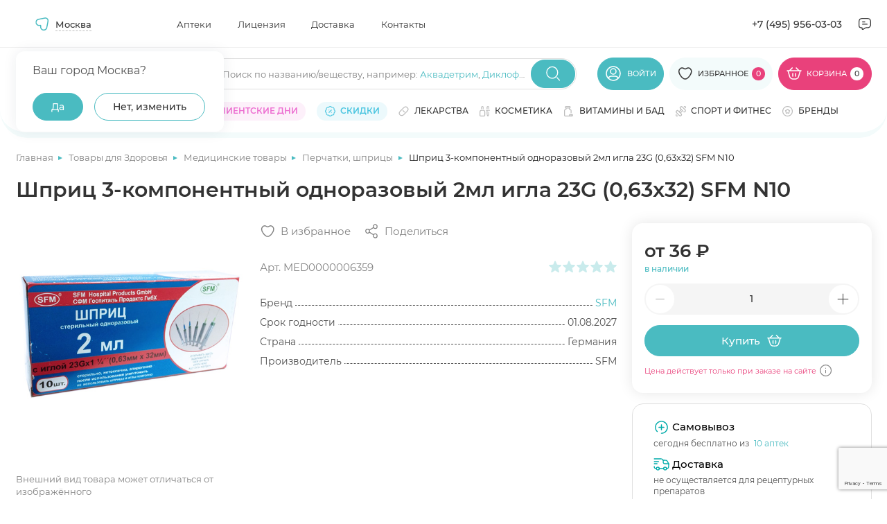

--- FILE ---
content_type: text/html; charset=utf-8
request_url: https://www.google.com/recaptcha/api2/anchor?ar=1&k=6Ldo0LImAAAAAJPYHb2zpTQROaY2r2fDGXOqBwbq&co=aHR0cHM6Ly9hcHRla2kubWVkc2kucnU6NDQz&hl=en&v=PoyoqOPhxBO7pBk68S4YbpHZ&size=invisible&anchor-ms=20000&execute-ms=30000&cb=b0oftzi60uh4
body_size: 48560
content:
<!DOCTYPE HTML><html dir="ltr" lang="en"><head><meta http-equiv="Content-Type" content="text/html; charset=UTF-8">
<meta http-equiv="X-UA-Compatible" content="IE=edge">
<title>reCAPTCHA</title>
<style type="text/css">
/* cyrillic-ext */
@font-face {
  font-family: 'Roboto';
  font-style: normal;
  font-weight: 400;
  font-stretch: 100%;
  src: url(//fonts.gstatic.com/s/roboto/v48/KFO7CnqEu92Fr1ME7kSn66aGLdTylUAMa3GUBHMdazTgWw.woff2) format('woff2');
  unicode-range: U+0460-052F, U+1C80-1C8A, U+20B4, U+2DE0-2DFF, U+A640-A69F, U+FE2E-FE2F;
}
/* cyrillic */
@font-face {
  font-family: 'Roboto';
  font-style: normal;
  font-weight: 400;
  font-stretch: 100%;
  src: url(//fonts.gstatic.com/s/roboto/v48/KFO7CnqEu92Fr1ME7kSn66aGLdTylUAMa3iUBHMdazTgWw.woff2) format('woff2');
  unicode-range: U+0301, U+0400-045F, U+0490-0491, U+04B0-04B1, U+2116;
}
/* greek-ext */
@font-face {
  font-family: 'Roboto';
  font-style: normal;
  font-weight: 400;
  font-stretch: 100%;
  src: url(//fonts.gstatic.com/s/roboto/v48/KFO7CnqEu92Fr1ME7kSn66aGLdTylUAMa3CUBHMdazTgWw.woff2) format('woff2');
  unicode-range: U+1F00-1FFF;
}
/* greek */
@font-face {
  font-family: 'Roboto';
  font-style: normal;
  font-weight: 400;
  font-stretch: 100%;
  src: url(//fonts.gstatic.com/s/roboto/v48/KFO7CnqEu92Fr1ME7kSn66aGLdTylUAMa3-UBHMdazTgWw.woff2) format('woff2');
  unicode-range: U+0370-0377, U+037A-037F, U+0384-038A, U+038C, U+038E-03A1, U+03A3-03FF;
}
/* math */
@font-face {
  font-family: 'Roboto';
  font-style: normal;
  font-weight: 400;
  font-stretch: 100%;
  src: url(//fonts.gstatic.com/s/roboto/v48/KFO7CnqEu92Fr1ME7kSn66aGLdTylUAMawCUBHMdazTgWw.woff2) format('woff2');
  unicode-range: U+0302-0303, U+0305, U+0307-0308, U+0310, U+0312, U+0315, U+031A, U+0326-0327, U+032C, U+032F-0330, U+0332-0333, U+0338, U+033A, U+0346, U+034D, U+0391-03A1, U+03A3-03A9, U+03B1-03C9, U+03D1, U+03D5-03D6, U+03F0-03F1, U+03F4-03F5, U+2016-2017, U+2034-2038, U+203C, U+2040, U+2043, U+2047, U+2050, U+2057, U+205F, U+2070-2071, U+2074-208E, U+2090-209C, U+20D0-20DC, U+20E1, U+20E5-20EF, U+2100-2112, U+2114-2115, U+2117-2121, U+2123-214F, U+2190, U+2192, U+2194-21AE, U+21B0-21E5, U+21F1-21F2, U+21F4-2211, U+2213-2214, U+2216-22FF, U+2308-230B, U+2310, U+2319, U+231C-2321, U+2336-237A, U+237C, U+2395, U+239B-23B7, U+23D0, U+23DC-23E1, U+2474-2475, U+25AF, U+25B3, U+25B7, U+25BD, U+25C1, U+25CA, U+25CC, U+25FB, U+266D-266F, U+27C0-27FF, U+2900-2AFF, U+2B0E-2B11, U+2B30-2B4C, U+2BFE, U+3030, U+FF5B, U+FF5D, U+1D400-1D7FF, U+1EE00-1EEFF;
}
/* symbols */
@font-face {
  font-family: 'Roboto';
  font-style: normal;
  font-weight: 400;
  font-stretch: 100%;
  src: url(//fonts.gstatic.com/s/roboto/v48/KFO7CnqEu92Fr1ME7kSn66aGLdTylUAMaxKUBHMdazTgWw.woff2) format('woff2');
  unicode-range: U+0001-000C, U+000E-001F, U+007F-009F, U+20DD-20E0, U+20E2-20E4, U+2150-218F, U+2190, U+2192, U+2194-2199, U+21AF, U+21E6-21F0, U+21F3, U+2218-2219, U+2299, U+22C4-22C6, U+2300-243F, U+2440-244A, U+2460-24FF, U+25A0-27BF, U+2800-28FF, U+2921-2922, U+2981, U+29BF, U+29EB, U+2B00-2BFF, U+4DC0-4DFF, U+FFF9-FFFB, U+10140-1018E, U+10190-1019C, U+101A0, U+101D0-101FD, U+102E0-102FB, U+10E60-10E7E, U+1D2C0-1D2D3, U+1D2E0-1D37F, U+1F000-1F0FF, U+1F100-1F1AD, U+1F1E6-1F1FF, U+1F30D-1F30F, U+1F315, U+1F31C, U+1F31E, U+1F320-1F32C, U+1F336, U+1F378, U+1F37D, U+1F382, U+1F393-1F39F, U+1F3A7-1F3A8, U+1F3AC-1F3AF, U+1F3C2, U+1F3C4-1F3C6, U+1F3CA-1F3CE, U+1F3D4-1F3E0, U+1F3ED, U+1F3F1-1F3F3, U+1F3F5-1F3F7, U+1F408, U+1F415, U+1F41F, U+1F426, U+1F43F, U+1F441-1F442, U+1F444, U+1F446-1F449, U+1F44C-1F44E, U+1F453, U+1F46A, U+1F47D, U+1F4A3, U+1F4B0, U+1F4B3, U+1F4B9, U+1F4BB, U+1F4BF, U+1F4C8-1F4CB, U+1F4D6, U+1F4DA, U+1F4DF, U+1F4E3-1F4E6, U+1F4EA-1F4ED, U+1F4F7, U+1F4F9-1F4FB, U+1F4FD-1F4FE, U+1F503, U+1F507-1F50B, U+1F50D, U+1F512-1F513, U+1F53E-1F54A, U+1F54F-1F5FA, U+1F610, U+1F650-1F67F, U+1F687, U+1F68D, U+1F691, U+1F694, U+1F698, U+1F6AD, U+1F6B2, U+1F6B9-1F6BA, U+1F6BC, U+1F6C6-1F6CF, U+1F6D3-1F6D7, U+1F6E0-1F6EA, U+1F6F0-1F6F3, U+1F6F7-1F6FC, U+1F700-1F7FF, U+1F800-1F80B, U+1F810-1F847, U+1F850-1F859, U+1F860-1F887, U+1F890-1F8AD, U+1F8B0-1F8BB, U+1F8C0-1F8C1, U+1F900-1F90B, U+1F93B, U+1F946, U+1F984, U+1F996, U+1F9E9, U+1FA00-1FA6F, U+1FA70-1FA7C, U+1FA80-1FA89, U+1FA8F-1FAC6, U+1FACE-1FADC, U+1FADF-1FAE9, U+1FAF0-1FAF8, U+1FB00-1FBFF;
}
/* vietnamese */
@font-face {
  font-family: 'Roboto';
  font-style: normal;
  font-weight: 400;
  font-stretch: 100%;
  src: url(//fonts.gstatic.com/s/roboto/v48/KFO7CnqEu92Fr1ME7kSn66aGLdTylUAMa3OUBHMdazTgWw.woff2) format('woff2');
  unicode-range: U+0102-0103, U+0110-0111, U+0128-0129, U+0168-0169, U+01A0-01A1, U+01AF-01B0, U+0300-0301, U+0303-0304, U+0308-0309, U+0323, U+0329, U+1EA0-1EF9, U+20AB;
}
/* latin-ext */
@font-face {
  font-family: 'Roboto';
  font-style: normal;
  font-weight: 400;
  font-stretch: 100%;
  src: url(//fonts.gstatic.com/s/roboto/v48/KFO7CnqEu92Fr1ME7kSn66aGLdTylUAMa3KUBHMdazTgWw.woff2) format('woff2');
  unicode-range: U+0100-02BA, U+02BD-02C5, U+02C7-02CC, U+02CE-02D7, U+02DD-02FF, U+0304, U+0308, U+0329, U+1D00-1DBF, U+1E00-1E9F, U+1EF2-1EFF, U+2020, U+20A0-20AB, U+20AD-20C0, U+2113, U+2C60-2C7F, U+A720-A7FF;
}
/* latin */
@font-face {
  font-family: 'Roboto';
  font-style: normal;
  font-weight: 400;
  font-stretch: 100%;
  src: url(//fonts.gstatic.com/s/roboto/v48/KFO7CnqEu92Fr1ME7kSn66aGLdTylUAMa3yUBHMdazQ.woff2) format('woff2');
  unicode-range: U+0000-00FF, U+0131, U+0152-0153, U+02BB-02BC, U+02C6, U+02DA, U+02DC, U+0304, U+0308, U+0329, U+2000-206F, U+20AC, U+2122, U+2191, U+2193, U+2212, U+2215, U+FEFF, U+FFFD;
}
/* cyrillic-ext */
@font-face {
  font-family: 'Roboto';
  font-style: normal;
  font-weight: 500;
  font-stretch: 100%;
  src: url(//fonts.gstatic.com/s/roboto/v48/KFO7CnqEu92Fr1ME7kSn66aGLdTylUAMa3GUBHMdazTgWw.woff2) format('woff2');
  unicode-range: U+0460-052F, U+1C80-1C8A, U+20B4, U+2DE0-2DFF, U+A640-A69F, U+FE2E-FE2F;
}
/* cyrillic */
@font-face {
  font-family: 'Roboto';
  font-style: normal;
  font-weight: 500;
  font-stretch: 100%;
  src: url(//fonts.gstatic.com/s/roboto/v48/KFO7CnqEu92Fr1ME7kSn66aGLdTylUAMa3iUBHMdazTgWw.woff2) format('woff2');
  unicode-range: U+0301, U+0400-045F, U+0490-0491, U+04B0-04B1, U+2116;
}
/* greek-ext */
@font-face {
  font-family: 'Roboto';
  font-style: normal;
  font-weight: 500;
  font-stretch: 100%;
  src: url(//fonts.gstatic.com/s/roboto/v48/KFO7CnqEu92Fr1ME7kSn66aGLdTylUAMa3CUBHMdazTgWw.woff2) format('woff2');
  unicode-range: U+1F00-1FFF;
}
/* greek */
@font-face {
  font-family: 'Roboto';
  font-style: normal;
  font-weight: 500;
  font-stretch: 100%;
  src: url(//fonts.gstatic.com/s/roboto/v48/KFO7CnqEu92Fr1ME7kSn66aGLdTylUAMa3-UBHMdazTgWw.woff2) format('woff2');
  unicode-range: U+0370-0377, U+037A-037F, U+0384-038A, U+038C, U+038E-03A1, U+03A3-03FF;
}
/* math */
@font-face {
  font-family: 'Roboto';
  font-style: normal;
  font-weight: 500;
  font-stretch: 100%;
  src: url(//fonts.gstatic.com/s/roboto/v48/KFO7CnqEu92Fr1ME7kSn66aGLdTylUAMawCUBHMdazTgWw.woff2) format('woff2');
  unicode-range: U+0302-0303, U+0305, U+0307-0308, U+0310, U+0312, U+0315, U+031A, U+0326-0327, U+032C, U+032F-0330, U+0332-0333, U+0338, U+033A, U+0346, U+034D, U+0391-03A1, U+03A3-03A9, U+03B1-03C9, U+03D1, U+03D5-03D6, U+03F0-03F1, U+03F4-03F5, U+2016-2017, U+2034-2038, U+203C, U+2040, U+2043, U+2047, U+2050, U+2057, U+205F, U+2070-2071, U+2074-208E, U+2090-209C, U+20D0-20DC, U+20E1, U+20E5-20EF, U+2100-2112, U+2114-2115, U+2117-2121, U+2123-214F, U+2190, U+2192, U+2194-21AE, U+21B0-21E5, U+21F1-21F2, U+21F4-2211, U+2213-2214, U+2216-22FF, U+2308-230B, U+2310, U+2319, U+231C-2321, U+2336-237A, U+237C, U+2395, U+239B-23B7, U+23D0, U+23DC-23E1, U+2474-2475, U+25AF, U+25B3, U+25B7, U+25BD, U+25C1, U+25CA, U+25CC, U+25FB, U+266D-266F, U+27C0-27FF, U+2900-2AFF, U+2B0E-2B11, U+2B30-2B4C, U+2BFE, U+3030, U+FF5B, U+FF5D, U+1D400-1D7FF, U+1EE00-1EEFF;
}
/* symbols */
@font-face {
  font-family: 'Roboto';
  font-style: normal;
  font-weight: 500;
  font-stretch: 100%;
  src: url(//fonts.gstatic.com/s/roboto/v48/KFO7CnqEu92Fr1ME7kSn66aGLdTylUAMaxKUBHMdazTgWw.woff2) format('woff2');
  unicode-range: U+0001-000C, U+000E-001F, U+007F-009F, U+20DD-20E0, U+20E2-20E4, U+2150-218F, U+2190, U+2192, U+2194-2199, U+21AF, U+21E6-21F0, U+21F3, U+2218-2219, U+2299, U+22C4-22C6, U+2300-243F, U+2440-244A, U+2460-24FF, U+25A0-27BF, U+2800-28FF, U+2921-2922, U+2981, U+29BF, U+29EB, U+2B00-2BFF, U+4DC0-4DFF, U+FFF9-FFFB, U+10140-1018E, U+10190-1019C, U+101A0, U+101D0-101FD, U+102E0-102FB, U+10E60-10E7E, U+1D2C0-1D2D3, U+1D2E0-1D37F, U+1F000-1F0FF, U+1F100-1F1AD, U+1F1E6-1F1FF, U+1F30D-1F30F, U+1F315, U+1F31C, U+1F31E, U+1F320-1F32C, U+1F336, U+1F378, U+1F37D, U+1F382, U+1F393-1F39F, U+1F3A7-1F3A8, U+1F3AC-1F3AF, U+1F3C2, U+1F3C4-1F3C6, U+1F3CA-1F3CE, U+1F3D4-1F3E0, U+1F3ED, U+1F3F1-1F3F3, U+1F3F5-1F3F7, U+1F408, U+1F415, U+1F41F, U+1F426, U+1F43F, U+1F441-1F442, U+1F444, U+1F446-1F449, U+1F44C-1F44E, U+1F453, U+1F46A, U+1F47D, U+1F4A3, U+1F4B0, U+1F4B3, U+1F4B9, U+1F4BB, U+1F4BF, U+1F4C8-1F4CB, U+1F4D6, U+1F4DA, U+1F4DF, U+1F4E3-1F4E6, U+1F4EA-1F4ED, U+1F4F7, U+1F4F9-1F4FB, U+1F4FD-1F4FE, U+1F503, U+1F507-1F50B, U+1F50D, U+1F512-1F513, U+1F53E-1F54A, U+1F54F-1F5FA, U+1F610, U+1F650-1F67F, U+1F687, U+1F68D, U+1F691, U+1F694, U+1F698, U+1F6AD, U+1F6B2, U+1F6B9-1F6BA, U+1F6BC, U+1F6C6-1F6CF, U+1F6D3-1F6D7, U+1F6E0-1F6EA, U+1F6F0-1F6F3, U+1F6F7-1F6FC, U+1F700-1F7FF, U+1F800-1F80B, U+1F810-1F847, U+1F850-1F859, U+1F860-1F887, U+1F890-1F8AD, U+1F8B0-1F8BB, U+1F8C0-1F8C1, U+1F900-1F90B, U+1F93B, U+1F946, U+1F984, U+1F996, U+1F9E9, U+1FA00-1FA6F, U+1FA70-1FA7C, U+1FA80-1FA89, U+1FA8F-1FAC6, U+1FACE-1FADC, U+1FADF-1FAE9, U+1FAF0-1FAF8, U+1FB00-1FBFF;
}
/* vietnamese */
@font-face {
  font-family: 'Roboto';
  font-style: normal;
  font-weight: 500;
  font-stretch: 100%;
  src: url(//fonts.gstatic.com/s/roboto/v48/KFO7CnqEu92Fr1ME7kSn66aGLdTylUAMa3OUBHMdazTgWw.woff2) format('woff2');
  unicode-range: U+0102-0103, U+0110-0111, U+0128-0129, U+0168-0169, U+01A0-01A1, U+01AF-01B0, U+0300-0301, U+0303-0304, U+0308-0309, U+0323, U+0329, U+1EA0-1EF9, U+20AB;
}
/* latin-ext */
@font-face {
  font-family: 'Roboto';
  font-style: normal;
  font-weight: 500;
  font-stretch: 100%;
  src: url(//fonts.gstatic.com/s/roboto/v48/KFO7CnqEu92Fr1ME7kSn66aGLdTylUAMa3KUBHMdazTgWw.woff2) format('woff2');
  unicode-range: U+0100-02BA, U+02BD-02C5, U+02C7-02CC, U+02CE-02D7, U+02DD-02FF, U+0304, U+0308, U+0329, U+1D00-1DBF, U+1E00-1E9F, U+1EF2-1EFF, U+2020, U+20A0-20AB, U+20AD-20C0, U+2113, U+2C60-2C7F, U+A720-A7FF;
}
/* latin */
@font-face {
  font-family: 'Roboto';
  font-style: normal;
  font-weight: 500;
  font-stretch: 100%;
  src: url(//fonts.gstatic.com/s/roboto/v48/KFO7CnqEu92Fr1ME7kSn66aGLdTylUAMa3yUBHMdazQ.woff2) format('woff2');
  unicode-range: U+0000-00FF, U+0131, U+0152-0153, U+02BB-02BC, U+02C6, U+02DA, U+02DC, U+0304, U+0308, U+0329, U+2000-206F, U+20AC, U+2122, U+2191, U+2193, U+2212, U+2215, U+FEFF, U+FFFD;
}
/* cyrillic-ext */
@font-face {
  font-family: 'Roboto';
  font-style: normal;
  font-weight: 900;
  font-stretch: 100%;
  src: url(//fonts.gstatic.com/s/roboto/v48/KFO7CnqEu92Fr1ME7kSn66aGLdTylUAMa3GUBHMdazTgWw.woff2) format('woff2');
  unicode-range: U+0460-052F, U+1C80-1C8A, U+20B4, U+2DE0-2DFF, U+A640-A69F, U+FE2E-FE2F;
}
/* cyrillic */
@font-face {
  font-family: 'Roboto';
  font-style: normal;
  font-weight: 900;
  font-stretch: 100%;
  src: url(//fonts.gstatic.com/s/roboto/v48/KFO7CnqEu92Fr1ME7kSn66aGLdTylUAMa3iUBHMdazTgWw.woff2) format('woff2');
  unicode-range: U+0301, U+0400-045F, U+0490-0491, U+04B0-04B1, U+2116;
}
/* greek-ext */
@font-face {
  font-family: 'Roboto';
  font-style: normal;
  font-weight: 900;
  font-stretch: 100%;
  src: url(//fonts.gstatic.com/s/roboto/v48/KFO7CnqEu92Fr1ME7kSn66aGLdTylUAMa3CUBHMdazTgWw.woff2) format('woff2');
  unicode-range: U+1F00-1FFF;
}
/* greek */
@font-face {
  font-family: 'Roboto';
  font-style: normal;
  font-weight: 900;
  font-stretch: 100%;
  src: url(//fonts.gstatic.com/s/roboto/v48/KFO7CnqEu92Fr1ME7kSn66aGLdTylUAMa3-UBHMdazTgWw.woff2) format('woff2');
  unicode-range: U+0370-0377, U+037A-037F, U+0384-038A, U+038C, U+038E-03A1, U+03A3-03FF;
}
/* math */
@font-face {
  font-family: 'Roboto';
  font-style: normal;
  font-weight: 900;
  font-stretch: 100%;
  src: url(//fonts.gstatic.com/s/roboto/v48/KFO7CnqEu92Fr1ME7kSn66aGLdTylUAMawCUBHMdazTgWw.woff2) format('woff2');
  unicode-range: U+0302-0303, U+0305, U+0307-0308, U+0310, U+0312, U+0315, U+031A, U+0326-0327, U+032C, U+032F-0330, U+0332-0333, U+0338, U+033A, U+0346, U+034D, U+0391-03A1, U+03A3-03A9, U+03B1-03C9, U+03D1, U+03D5-03D6, U+03F0-03F1, U+03F4-03F5, U+2016-2017, U+2034-2038, U+203C, U+2040, U+2043, U+2047, U+2050, U+2057, U+205F, U+2070-2071, U+2074-208E, U+2090-209C, U+20D0-20DC, U+20E1, U+20E5-20EF, U+2100-2112, U+2114-2115, U+2117-2121, U+2123-214F, U+2190, U+2192, U+2194-21AE, U+21B0-21E5, U+21F1-21F2, U+21F4-2211, U+2213-2214, U+2216-22FF, U+2308-230B, U+2310, U+2319, U+231C-2321, U+2336-237A, U+237C, U+2395, U+239B-23B7, U+23D0, U+23DC-23E1, U+2474-2475, U+25AF, U+25B3, U+25B7, U+25BD, U+25C1, U+25CA, U+25CC, U+25FB, U+266D-266F, U+27C0-27FF, U+2900-2AFF, U+2B0E-2B11, U+2B30-2B4C, U+2BFE, U+3030, U+FF5B, U+FF5D, U+1D400-1D7FF, U+1EE00-1EEFF;
}
/* symbols */
@font-face {
  font-family: 'Roboto';
  font-style: normal;
  font-weight: 900;
  font-stretch: 100%;
  src: url(//fonts.gstatic.com/s/roboto/v48/KFO7CnqEu92Fr1ME7kSn66aGLdTylUAMaxKUBHMdazTgWw.woff2) format('woff2');
  unicode-range: U+0001-000C, U+000E-001F, U+007F-009F, U+20DD-20E0, U+20E2-20E4, U+2150-218F, U+2190, U+2192, U+2194-2199, U+21AF, U+21E6-21F0, U+21F3, U+2218-2219, U+2299, U+22C4-22C6, U+2300-243F, U+2440-244A, U+2460-24FF, U+25A0-27BF, U+2800-28FF, U+2921-2922, U+2981, U+29BF, U+29EB, U+2B00-2BFF, U+4DC0-4DFF, U+FFF9-FFFB, U+10140-1018E, U+10190-1019C, U+101A0, U+101D0-101FD, U+102E0-102FB, U+10E60-10E7E, U+1D2C0-1D2D3, U+1D2E0-1D37F, U+1F000-1F0FF, U+1F100-1F1AD, U+1F1E6-1F1FF, U+1F30D-1F30F, U+1F315, U+1F31C, U+1F31E, U+1F320-1F32C, U+1F336, U+1F378, U+1F37D, U+1F382, U+1F393-1F39F, U+1F3A7-1F3A8, U+1F3AC-1F3AF, U+1F3C2, U+1F3C4-1F3C6, U+1F3CA-1F3CE, U+1F3D4-1F3E0, U+1F3ED, U+1F3F1-1F3F3, U+1F3F5-1F3F7, U+1F408, U+1F415, U+1F41F, U+1F426, U+1F43F, U+1F441-1F442, U+1F444, U+1F446-1F449, U+1F44C-1F44E, U+1F453, U+1F46A, U+1F47D, U+1F4A3, U+1F4B0, U+1F4B3, U+1F4B9, U+1F4BB, U+1F4BF, U+1F4C8-1F4CB, U+1F4D6, U+1F4DA, U+1F4DF, U+1F4E3-1F4E6, U+1F4EA-1F4ED, U+1F4F7, U+1F4F9-1F4FB, U+1F4FD-1F4FE, U+1F503, U+1F507-1F50B, U+1F50D, U+1F512-1F513, U+1F53E-1F54A, U+1F54F-1F5FA, U+1F610, U+1F650-1F67F, U+1F687, U+1F68D, U+1F691, U+1F694, U+1F698, U+1F6AD, U+1F6B2, U+1F6B9-1F6BA, U+1F6BC, U+1F6C6-1F6CF, U+1F6D3-1F6D7, U+1F6E0-1F6EA, U+1F6F0-1F6F3, U+1F6F7-1F6FC, U+1F700-1F7FF, U+1F800-1F80B, U+1F810-1F847, U+1F850-1F859, U+1F860-1F887, U+1F890-1F8AD, U+1F8B0-1F8BB, U+1F8C0-1F8C1, U+1F900-1F90B, U+1F93B, U+1F946, U+1F984, U+1F996, U+1F9E9, U+1FA00-1FA6F, U+1FA70-1FA7C, U+1FA80-1FA89, U+1FA8F-1FAC6, U+1FACE-1FADC, U+1FADF-1FAE9, U+1FAF0-1FAF8, U+1FB00-1FBFF;
}
/* vietnamese */
@font-face {
  font-family: 'Roboto';
  font-style: normal;
  font-weight: 900;
  font-stretch: 100%;
  src: url(//fonts.gstatic.com/s/roboto/v48/KFO7CnqEu92Fr1ME7kSn66aGLdTylUAMa3OUBHMdazTgWw.woff2) format('woff2');
  unicode-range: U+0102-0103, U+0110-0111, U+0128-0129, U+0168-0169, U+01A0-01A1, U+01AF-01B0, U+0300-0301, U+0303-0304, U+0308-0309, U+0323, U+0329, U+1EA0-1EF9, U+20AB;
}
/* latin-ext */
@font-face {
  font-family: 'Roboto';
  font-style: normal;
  font-weight: 900;
  font-stretch: 100%;
  src: url(//fonts.gstatic.com/s/roboto/v48/KFO7CnqEu92Fr1ME7kSn66aGLdTylUAMa3KUBHMdazTgWw.woff2) format('woff2');
  unicode-range: U+0100-02BA, U+02BD-02C5, U+02C7-02CC, U+02CE-02D7, U+02DD-02FF, U+0304, U+0308, U+0329, U+1D00-1DBF, U+1E00-1E9F, U+1EF2-1EFF, U+2020, U+20A0-20AB, U+20AD-20C0, U+2113, U+2C60-2C7F, U+A720-A7FF;
}
/* latin */
@font-face {
  font-family: 'Roboto';
  font-style: normal;
  font-weight: 900;
  font-stretch: 100%;
  src: url(//fonts.gstatic.com/s/roboto/v48/KFO7CnqEu92Fr1ME7kSn66aGLdTylUAMa3yUBHMdazQ.woff2) format('woff2');
  unicode-range: U+0000-00FF, U+0131, U+0152-0153, U+02BB-02BC, U+02C6, U+02DA, U+02DC, U+0304, U+0308, U+0329, U+2000-206F, U+20AC, U+2122, U+2191, U+2193, U+2212, U+2215, U+FEFF, U+FFFD;
}

</style>
<link rel="stylesheet" type="text/css" href="https://www.gstatic.com/recaptcha/releases/PoyoqOPhxBO7pBk68S4YbpHZ/styles__ltr.css">
<script nonce="I52ASAgiS-neDTWBNnze9w" type="text/javascript">window['__recaptcha_api'] = 'https://www.google.com/recaptcha/api2/';</script>
<script type="text/javascript" src="https://www.gstatic.com/recaptcha/releases/PoyoqOPhxBO7pBk68S4YbpHZ/recaptcha__en.js" nonce="I52ASAgiS-neDTWBNnze9w">
      
    </script></head>
<body><div id="rc-anchor-alert" class="rc-anchor-alert"></div>
<input type="hidden" id="recaptcha-token" value="[base64]">
<script type="text/javascript" nonce="I52ASAgiS-neDTWBNnze9w">
      recaptcha.anchor.Main.init("[\x22ainput\x22,[\x22bgdata\x22,\x22\x22,\[base64]/[base64]/[base64]/[base64]/[base64]/UltsKytdPUU6KEU8MjA0OD9SW2wrK109RT4+NnwxOTI6KChFJjY0NTEyKT09NTUyOTYmJk0rMTxjLmxlbmd0aCYmKGMuY2hhckNvZGVBdChNKzEpJjY0NTEyKT09NTYzMjA/[base64]/[base64]/[base64]/[base64]/[base64]/[base64]/[base64]\x22,\[base64]\x22,\x22w4pPdMKvwrFJTsK4X2R9w6BiwoPCq8OSwpBwwp4+w4AnZHrCtsKEworCk8O6wro/KMOCw5LDjHwtwr/DpsOmwo7DsEgaKcKcwooCBQVJBcOkw5HDjsKGwr9QViJ+w4sFw4XClRHCnRFaVcOzw6PCnCLCjsKbRMOefcO9wrFmwq5vJxUew5DCvWvCrMOQCsOVw7Vww6dZCcOCwq1EwqTDmh5cLhYrfnZIw7x/YsK+w4F7w6nDrsOFw5AJw5TDhWTClsKOwqLDiyTDmBotw6skEUHDsUx8w7nDtkPCuhHCqMOPwr7Ch8KMAMKQwohVwpY4Z2V7SXNaw4Fnw7PDilfDssOLwpbCsMKGworDiMKVU21CGwUaNUhAE33DlMK0wpcRw413BMKna8O4w6PCr8OwEMOXwq/CgXw0BcOIPFXCkVAdw6jDuwjChnctQsOWw6ESw7/Cn019OznDmMK2w4c/[base64]/BQLCl8KSc3fDkB/CkMK3w41lIsOqwprCg8KDZcO5BVXDrcKowoMEwr/[base64]/w44ow7hOw4wuLsK0w71Tw6dvBAzDjw7Cu8Kdw6s9w44Gw6nCn8KvHsKvTwrDn8OcBsO7KF7CisKoNjTDplpjWQPDtjLDpUkOecOxCcK2wqnDlsKka8K4wp4rw6U7dnEcwqk/w4DCtsOaU8Ocw7kQwpMeA8K1wrrChcODwpkpL8Knw4xAwr/ChV/CpsOTw4vCs8Kww4USHMKcdcKVwoTDlh3CqsKewqEkAlcWY27CqsKsenYfGMKwbUHCrcODwpXDmTtWw7bDr1bCqG3CrAMUIMKrwpHCnF9bwq7CvQpswpLCgFHClsObADgQworCi8Kjw7/DuwHCksOPFsO0SV43LBJ2cMOMwpnDo3haZjfDksO1w4XCssKqesOWw4poWwnCgMOCTQQywonCmcOlw65kw74pw63Cv8OpU0FZbcOlMMOVw7/CgMKKRcKMw4cKKsKRwrrDjXV7dsKlX8OfNcOMHsOwBALDl8O/XApwMxNiwqBLRQRqCMOKw4h3Tj52w7dHw47CjTrDhHdKwos5eR/CqMKwwrErN8Obwo4Hwq7DgHjCkRwnK3LCs8K3D8KmAmzDrHXDkBEQw6/Ch0hgAsKlwpo5UCrCiMOdwq3Dq8Oiw5bCssO6ecOWOMKvUsOPdMOKwpJGWMKaQwQwwofCj1/DnsKvacOtwq0AdsOzasOmw7FAw6sawrjCicK9YgzDjhTCqDYmwoTCj2XCm8OfcMOiwp5MdMK2XXVUw7YRJ8KfBjZFS2l8w6nCt8K7w6bDnGc3WMKew7dWPk/CrRkdQMOYKsKIwp9Zw6Vuw6FewpLCqcKbTsOdTsKmwo7DmEfDj1ohwrzCv8KLX8OCUcOxVsOoU8OGBMOaWMOWDQlcRMKjA1hYHHZsw7JCZMKGworCn8Kzw4HChlLDo2/DuMOxX8ObQTFuw5QaP20pGMOTw4xWBMOEw63DrsOHGkd8BsK+wobDoEpXwonDgxzCm2h5w7VxN3gow63DujZybk3DrjQyw7PDtjLCiUpQw6l4OsKKw4/DiybCkMKgwo4KwqLCs0NJwpRQUsO5YsK6Y8KFQWjCljhYFFgLQsOBPHlpw7PCvEvCh8Kzw7LCjMOAdj4jw49jw4l/JVkbw6zCmWvCs8KoKnXCgTLClRrCqcKdBQgoFHZBwqzCkcOpaMKkwp7CkcKEMMKrZMOhTh3Cq8OLDnDClcO1FglHw7IfYw44wplKwqY8DsOJwpEow6zCnMO8wowbO2nCknpGO1LDlHfDisKHw6jDncOkE8OMwp/[base64]/[base64]/H8OcwrHDtGEPWx9XXWLDkWXCnFXCssKewp7DrcOERsK5BW4XwrDDlgg7O8K3w6bClGk5K13CpS9ywqcsVsK1BDTDmMO2DcKnMzpgSiwhPcO2JzbClMOqw4sxCjoWwofCqmR5wobDrsObbAcPSTZew4hKwo7CvcOYw6/CpAzDtMOkKsO4wpXCiQ3DmWzDoC1udMOTci3DnsKuQ8OuwqR2w6vCqRfClsK/wp1Aw7ZAwoXCnDN6F8OhBF11w6lyw5EOw7rCrygtQ8KBw4xVwrfDlcOXw7XCi2kPVm3DmsKywr9/[base64]/DqcKWwqzDncKjX8KlQU4sWXNobkJiw7MfHiLDgMOWwokBAzcFwrIGOEHDr8OOw67CvmbDmsOwIcOwMsKHw5QUOMO8CQU0SHsfegnDvSHDlMKWXMKpwrXCv8K5WQjCoMK4WRLDvsKLMn8YGMKqQsKuwr/[base64]/DpAnCmsKSwrzDrMKxDcOvw4NJwqp/N2lmHMOmw68Qw5LCv8OMwrHChirDtsO7OAIqdMK9Exp7eg8FbwXDrBcDw7nCi0ISBMKCOcOSw4bCtX3CmHU0wqc2ScOLJwt2wphSNnTDucO4w4ZJwpR5dWLDuVQiaMKVw6NpG8O/FlXCtcK6wqPDmjnDgcOgwopJw59ATsOldsK8w5fCqMKoOyLDn8O0w5/[base64]/CjsOECVTCgMKKQsOlOsOWwpbDuiXCrClPQVrCjDA+wr/[base64]/CnzjCtMOZRAw3eVjCmsOoDzBOw73CvxXCjsOlwqNZP2d9wrcDA8O/dMO+w6ZVwo8ACcO6w5nCrsOJRMKAw7tiRC/[base64]/DnE1Iw7svw7bDqEowCMO+fsOtwosow5sdwo0uwr7DmsKOwqvCuzXDocOzTC/[base64]/[base64]/Ch8OsWilUwo0QwopWGsOnw5Inw6VhwrTCr0LDisKRBcK0woF9wqRhw7nCjCgswqLDgFHCmMKRw7p7MAM1wq/CilNkwpkrQMOZw4XDq3Fjw6jCmsKgOMKrWjfCpwnDtHJTwrUpwq80CMOae193wr3Cj8OnwpzDrMKhwqHDl8OeI8KVZsKGwrDDq8K4wobDvcK1MsOZwoYJwqUzJcOIw4rCqMOuw6nDv8Kew4TCkRdtwo7CnSlRLgLCtyrCriFXwrjCh8ORb8OKwqHCk8K6wokkVxXDkD/CgcKow7DCpR0Rw6MGGsOPwqTCj8KUw5HDkcKBL8OfW8Kyw5LDjMK3w63CuzzDsR0hw5/ChVLCrVNLw7vCpRNQwqfDikdswpXCuGHDvUrClcKSHMO8LcK9dsKuw4w2woHDqwzCssOuwqQSw4IcNQoswrlVT04uw5cowo0Vw5dow5/DgMOwa8Onw5XDgcOdDcK7IxhUZcKoEhTDrkjDhTjCh8KqLsOAO8OFwroZw4fCgUjCnMOQwrrDuMOgexkwwrEiwrnDo8K5w7ohOmkgQMKQcAjCtsOMZlXDm8KlYcKWbHrDkB8KSMKVw5vClgzCrMOyVUUDwoAMwqcawqN9KUgQwrdaw5/[base64]/DgMKhw6rDh8KLwpofwrLCmwAfwpHCjcK6UMOswrxKd8OZRD3CpmHCp8Kuw63Dv35tWMOdw6EkKkMtekzCvMOKdG3DmcOyw55/w6kuX3DDozMfwofDl8KawrbCsMKlw4VoWmQ2AUMlYRfCmMOxHWxgw4jCpi/CrE0Uwo8YwpUqwqnDncKtwqw1w7bDhMKfwrLDh03DkRvDlx53woVYYlXCgMOGw6zChsK/w5rDnMKibMKFcMO4w6nClETDkMKzwqxTw6DCpGpJw4HDmMOjBXwiwpjCvTDDmwfChsObwo/CrX1RwoNmwqfDhcO1D8KPLcO3e2FjC3wDNsK4wooEw7gnRk44ZMOVNUciCDPDhSNdecOmdxANIMKGEGnCuV7CuWYnw6I5w4vCq8ONwqtCwqHDgRY4CTVvwrDCk8OQw6TDu3DDoy/Cj8O3wotBwr/DhR1KwqLDvTfDssK/[base64]/[base64]/DgsO2OMKNbMOjQ8KUUMKCw5dIwqAOw5QSw6FbwpQUbBzDsgfClEMbw647w5snBj3DkMKJwq3CvMK4O2vDoBnDrcOrwrjCkgp2w7XDi8KYMcKKYMOwwqHDqSluwpPCoE3DmMOGwoHCmcO/[base64]/[base64]/wrvCoF7CpMOdwrnDpcOvXxPDiMK1w6DCh3TCtG8/w6XDrsO3w74Dw5cIwpjDpMK7wrTDnVvDncKPwqHDu2ldwpxkw78Nw63DqcKETMK9w6wvBsOCD8OpWSvCrMOPwrIJw7rDlg7CnhplfS/Cnh0rwpfDjhMjZijCmyjCiMODW8KzwooVfgXDlMKYaUp8w5HDvMO/w7zCksOnZ8KxwrQfPlXCkMKOaHUcwqnCn27Dm8Ogw6nDgVzClHTCjcOzF1ZgasOKw44qNFrDhsKjwok9BlDCn8KtZMKgJxw+MsK1dRQVP8KPSMKEEn4SY8KQw4nDrsK9JcKjdyRew6PDpRYgw7bCqirDssKww54wD3/Ch8KHTcOcH8OgM8OMDQhEwo4vwo/CrnnDncOGTC7CisKlwo/Dh8KQCsKgFBEhMsKfw7XDhjtgS0oFw5rCu8OCPMKXAX14XMOSw5jDnMKIw5diw7nDgcKqAyXDtn1+Wg0tZcOOw6l4woHDoFnCtMKLKsOCOsOLZE1HwqpsWwFydVFUwpcrw5PDnMKOPsKdwoTDrFvCk8O6CMO7w41/w6E7w4gOXBJvS1/[base64]/DkFvDj3Utw4wIeWzCqsKxw5/DsMOiwp1DOsO7J8OAcMOBUcKXwoo9w5IZFMOUwoArwoLDtlo0DcOCRsOEIcO2FTvCksOvLx/CkMO0wpjChWLDuWoMV8Kzwo/CgzlBUCBvw7vCrcOKwph7w5M6wo3Dgzg+w5XCkMOtw7c2R3zDqsKSfkZVSSPDrcKHw4FPw7VVBMOXTnbDkxYaRsKqw77ClWtqIU8ow7bCmh9awok0w4LCuULDgX8+AMKQcV/CjMKxwrwyYy/CpzbCrixBwprDvMKXKsOkw4B/w7/Cl8KpHysDGcOXw6PChcKmbsOdXzvDmVMobsKDw4fCqTxdw6gzwrkBBF7DjcOWByXDo15cKcOTw4cgXmrCshPDpMKdw57CjDXCmMKiw6JmwobDnwRFVnUdYG0zw5Ubw6fDmRXChTvCqlc5w7I/G0oJZhPDn8O4a8OXw6AzHiVbZhTDhcKNQ1lsYUwiesOEVsKMDhp6W1HCmcOET8KlMUFiejdXXnA7wrPDmzclDMKrwqXCrCnCmS1Rw48ewo4HHFEyw5DCjFrDjlPDn8K5w7Yaw4oMXMOCw7Yxw6HDocKjJ2TDpcO8UMKDK8KywrXDhsOYw43CgDLDjgsKKTPCjCFeCU/DosKiw7kywpXDpsKCwpDDhREpwrcQFF3DoS07wobDpCfDk0dcwrzDpXHDiFrCn8Omw4NYIcOAEsOGw5LDpMK6LkNbw57CrMOqBjpPK8OGZRXCsS8Ew7fDrFNcYcOFwqJ5Og/[base64]/CsMKPw4XCm8KrbDnDlsOUw51FXi83woJ6H8O7L8KQB8KGwo4Pw6/DmsONw6RiZMK/woHDmRM4wpnDo8OhWsK6woYeWsOwScK9L8O1Q8ORw63Csn7DhMKiKMK7fRzDsCPDiFZvwql3w4fDrFTCjWjCicK9eMOfSinDjsOXKcKKUsO4KSDCpcOzwp/DlmhEBcOGEcKjw4vChxbDvcOEwrnDlMK0fcKnw7vCmMOtw57Dswo7QMKla8OFEwYNYMODQyfDmyPDisKZXMKERMK3wqnCncKvPSHCmsKUwpjCrhUZw5jCiEgybsOeYCFdwrDDowvDuMKPw4fCpsK5w406EMKYwqTCq8K0BsOEwpw2wp/DpcKHwoDCn8KvMRs1w6BTc3bCvWjCsXLDkWTDtUbDhcOmayYww5LDsFnDo1oWSQzCsMOnE8K9wqbCsMKhDsOhw43DoMOtw7RtfFEWb0g+aQMsw6HDv8Oxwp/DlzMLdA9Iwo7CuShASMOmW2ZyXcK+CXMuWgTCmcOmwoolPWvDtErDuXzCpMO+a8O0w74/WsKYw43CvEPDlRPCmQ/DicKqIH0hwoNLwojClFrDtR9Yw6hlCXc7WcKvc8K3w7zCkcK4e0PDvcKeRcOxwqIWY8KLw7IEw4PDsyheQ8KdXlJbZ8OPw5BWw4/[base64]/[base64]/Cqkl3ORAgw5R6a1PDgXbDvEsJwrfDo0kJfsOVw6bCjMOvwrp7wobCpVNWSsK/ecK2wopxw5/DtMO1wpvCu8Kfw4DCu8KuYnPDiyN4Y8KABHBlScO+KcKvwqjDqMOGQS7Dr1/[base64]/[base64]/DmMKQw7dmw7jClw/DoMOfwqMbJcK3wpFLw795Ak8Kw5pXQ8OwEwLCrMK+JcOMXMOrOsO8F8KtbSrCu8K/[base64]/DscKoUcOkA1PDpEnCpsK1XsK/wo9ywoLCrsKkAWLCiMO6e05uwpNybx7DkQ/[base64]/wrxLw7wYCcK2w6low5HDvsOVwo02HELCs0rDtMO3LRfDr8OfInnDjMKjwqYkIncNBFtEw58DOMKMDnsBCXg8Z8OICcKLwrQUdz/[base64]/DmX3ChErDi0zCpGvDu3gQQSDCvVTDsURCTsOwwp0owolrw5s4woVVw6xaZ8OiGgDDuWZEJMKpw4gTe1pkwq9GMsKuwol0w4/[base64]/w4B9w6/[base64]/CtMKPwrnDjxE2w5kQw4XDoQbDgsK6w4zCnXJIw5hmwoUjYsKiw6/DnDfDqlUYTVFAwr3CjhTDnA/CmS17wo3CljHDt28iw7Y9w4fDiQLCmMKGd8KQwrPDscO5w6w0Ni9yw69LbcK9w6TCoDXCn8OOw4MXwrzCnMKWw5TCoDtqw57DigprFsO7FxhWwpPDicOLw6vDtCtzU8O/OcO5w51CdsOtFWlIwqkhZcKFw7Rww5pbw5vCokd7w5HDrMKow7bCscOSLQUAEsO1GTXDlHbDlCtrwpbCncO4woLDij/DgMK7CA/DpsKiwrjCuMOadRLChnHCpV09wovDrsKmZMKncMKCw6d9worDmMKpwo87w7HCs8Ktw5HCsx/DtWl6VMOJwq4wPlzCo8OMw4LDg8Oiw7HCpUvCp8KCw73CvFXCvsKWwrHCuMKhwrFNFwRrDsOFwrtCwo10McOgAjQ3X8O3BG7DlcKxL8KQwpbCuSTCqBBJRnpewoDDkCsHVFrCscK/CSvDiMOFw5x1O1HCkjjDlcOIw6sYw7jCtsKFMV/DpcOnw7cRaMKXwrfDrcOkBQEmTVnDnnNTwp1VJMK+G8OuwqUNwqw8wr/ClsOLEMOuw6BIw5nDjsOUw4N4wpjCjFfDuMKSAHFIw7XCmEo/MsKNVsOOwp7CrMOiw7vDtDTCjcKfQ3gRw4XDpHTCq2PDrFPCq8Khwpd0wo3Cm8Ouw75MZCoQKcO9QBYOwo3CsRZSawdnWcOrQsO7wqfDvCoqwr7DmRUgw47Dg8OUwqF5wrLDq1nCgV/Dq8KiR8OUdsOiw7AHw6FswoHDlsOqOnNua2DCjMKCw4V+w6rCrQc1w4J4PsKAwq3DicKXBsKwwqnDl8K6w54Sw5RHJV98wq0ALRXDl0nDlsOmGnnCkFHDiz9ZP8O/woDDpGNVwq3Ck8KnZXNLw73CqsOieMKUCwHDqAXDljI8wohPSC/CmcONw6gTflzDiTbDpcKqG0HDscKjNjAtPMKTM0NtwpXDoMKHSUMGwoVoZHpJwroSAFHDmsKBwpBRZsOjw5/DksOqSiDDk8OkwrLDskjDusOTwplhw6EhLW/CmsKyAcOaUR7Cq8KUVUDCksO+woZdUhY6w4QeDkN7d8K+woFCwoTCr8OYw6RPTiHCqzwEwoJ0w7sSw6kpw5gRw6/CgMOcw4YqW8OUGyzDoMK4wqVIwq3DnnbDjsOAw4M+MUp3w5XDl8Kbw45WThoNw7XCk1PCpcO3aMKqw6LCr0Bdwro9w6YFwr3Dr8Klw5lZNEjDqAjCszHDgMKJCcKXwqNKwr7DgMOze1jCikXCrTDCinbCm8O3V8OAdcK/RWfDosK+w5DCosOWV8Ksw6TDm8O7XMK9IMOgPMOqw5wAeMOcJ8K5wrPCu8K+w6E4wrhFwqFSw6Qfw7fDqMKgw5vDlsKxehJzMTlvM0pswqZbw7vCq8KxwqjCt2/[base64]/wo7Cq2zDrAjDn8Oew7PCkTfCicOmQ8Kdw7EwwqrCmHMNNQs5IsK7DAElPsORBcK3QSjCnQ/[base64]/PcKgJgjClMKBwqBowoEQXcK1wpbCiQ/Dq8OZCk3Ck0IcD8Oka8OFGz/CmAfCkyPDnV1BJ8KywrPDhmF+EmQOZCRuAU5Sw5tjXg/Dk07DvsO9w5PCgCY8T13DvztyLlLCv8K4wrU8UsKUf0I4woRRWFZ3w6TDrsOnw6nDuBskwq0veTIiwp48w6PCqjhMwq9SP8K/wq3CtMOIw70Tw6cUHcO/wqDCpMKnK8Oww53DmHPDmibCucOowqnDnxkSOSFowqHDqnjDtMKWKnzDswxFwqXDjxrDunJLw6x5w4PDh8OmwpYzwrzCrgnDlMODwo8EDCE3wr8NKMKxw7DDmnzDomvDihXClsKkwqRiwqfDmsOkwrfCtxAwQcOPwrnCkcKOwpIgc2PCscODw6IfdcOmwrrCgMONw6/CsMKuw6DDrE/CmMKtwos6w6J9w5kyNcO7a8KSwo1GJ8K1w7LCrcOUwrRIaz5oST7CqBbCvEfDvBTCmEVaEMK6fsOoFcKmTxVPw5syLhDCtQvCuMKOKsKTw4zCvUYSwrhMKsOwGMKcw4d5ecKrWsKfCBpGw5RnXyd/U8OWwofDvBXCrW4Jw7XDnMKDSsO/w53ClgXDvsOvYMOaJ2BnKMKreSx+wpsowpAjw4BUw6obwoAXfMO2wrxiw7DDvcOUw6EEwovDvTEjScKMLMO8JsKWwpnDvXUdEsKEGcOTSUDCo1vDt0XDpmd0d37CtjQ5w7vDnUTDrlwMRcK1w4LCrcKYw6XCiBk4IMOiN2sTwqoYwqrCiC/Cn8OzwoYfw53Ck8OYJcOUP8KZYsOgYsOvwoosWcONB2gkScK9w6jCu8OewqDCr8KYwoLCj8OeGUFkCWfCsMObSkRIcgcaWzBcw47DscKYHxLCrMKbM23DhgdEwotBw4PCq8K/w4l1CcO9wpgcbBnCi8O1w7BDBTHDj3Q3w5bDisOuwq3Cmz3DiHfDp8Kzwow8w4gOeD4RwrDCvSHCgsKcwoppw4vCk8OYR8OQwrVgwr5hw6PDslfDtcOALT7DrsKIw4/Ck8OiVMKtw6tKwo8Zc2QmLAtVNk/DrnRTwqMhw4DDjsKLw53Dj8OZLMOJwqwoN8KTRMKWwp/CrmILZALCgUrDtnrDv8KHw4jDuMOFwp9Yw6ItY0fDtDTCvg/Cvi7DgcOcwp9ZFcKzwqtCS8KKPMOLP8KCw5TCmsO6w5BhwrdIw57Cmho/w5ApwqfDjS0jVcOVYcKPw7HDn8KZa0Nnw7TCmzZBJDEaAAfDicKZbsK6Sh44dcODfMK7w7PDksOxw4rCgcKBQFXDmMO6G8K/wrvDu8OoKhrDrnwRwovDkcKrbQLCp8OGwrzDhH3CucOoXMO2c8OWMsKBw5HCksK5P8OOw5Fsw7JqDsOGw59uwpo9YFBuwph/[base64]/[base64]/wqEZXX7DrMOyYcK5VU7CnsO8w7dsw7tXw5bCpsKxwqsmeUI4HsK6w6gXa8OdwrQ/[base64]/w4zClyBPwq59w5bDncOXLcOiwpHCrXFCwrlcdyDDgQHDoVsQwqkncBvDjwZJwqpRwqcPH8KaaSNNw7MtO8OUN256w65Qw6XDjUpLw4MPw54qw57CnipwJE1zN8KiF8KVLcK/[base64]/ChcOkIhdFwpZDVMO2QsOTA8OUHcKVwqTDhB1Nwrc7w7kTwqVhw6jChMKPwrfDo0TDjF7DuWZMe8OZZMOHw41Nw6/DhgbDmMOaUcOBw6QjaxEUw6s2w6I5d8KGw7kZAlkqw4vCln4Sa8OyCkHClzwowoMmaznDocOoXcOKw6bCkV5Mw7XCq8KZKhTDnw4Nw506PMODa8OSbCNTKsKMwoXDhcOyNiBfQRdiwrnCqgfDqB/Dn8OtMgU8AsKNB8OpwpFDH8K0w6zCvw/[base64]/[base64]/DgzpXVMOkw5vDqMOHbk3Dg8OgwrAbJnxww4QXw6/DpcOTM8OSw6HCpsKnw4IQw7VLwr0+wpDDicKzFsOvbUXCtsKEb2IYHnfClSdvUgfCq8K1SMOrwrogw5Fow6JFw43CrcKbwq9lw67Cv8KSw5h/[base64]/wqd5eMKPU8ORworDuC1pHcODB0fDlSlRw7UrWl3Cn8Oyw6gLwqLCqsKyAlgRwrFbWhppwpNyJMOMwrdUd8KQwqHCtUV0wrXDksOkw6sRSgl/F8O6TyhpwpNGDMKmw6/[base64]/CtcKNw6kKMA5YHcK0MzTCpB/ClF0Awp3DlsOww6/DswDCpC1+KDNlbcKjwpM9NMOvw61Fwpx5O8Kvwr7Dk8Khw6oLw5zDgR9pDy3Ch8ONw655TcKPw5TDmsK1w7LCuAgfw51/SAUaQ1Imw592wrMyw5cFZcKjAsK7w5HDv3Uce8O/w4XDlMKlHV5Twp3Ctl7Dt2nDrB/CusKJRglZZMOeYcOFw71sw6zCqnfCjMO3w5TCksOnw5IOZk9FaMKWbiPCkcO+EiYnw4g6wp7Dr8Kdw5HChMOfw5vCl21hw7PCksK+wpR6wpHDhgRqwpPDocKuw4J8wpkUA8K5HsOOw4nDohh0BwwmwojCmMKVw4bCtxfDlH/DvDTCmlDCqS/DuX0owrxcWDTCp8Kow6XCksOkwr1KGy/CvcK3w4zCqk9hecKVw5vCtWNFwod0Wktowq95LkrDiCA4w6gwcUpfwpDDhlwvwp4YCMKxLAnDunLCn8OLw7TDlcKPbcOuw48/wrzDocKswrZ2LcOpwr/Ch8OKLcK+Z0PDtcOJBTHDoEZnAcKQwrLDgMOgSsKOaMKHwoPCgkXCviLDpgHChznCncOGAS8Ow48yw6zDgMKhYV/DpX7Ctx82w7fCh8KpMsKBwr0Fw715woTCvsOST8O3UkPCk8OGwo7Dmg/[base64]/DmMOqMMOyFwzDiDXDjSPDqsOIM3rDpSBtw5N2HVcJeMO0w7w5JsKOw73Do3TCsV/Dm8KTw5LDgHFtw6XDqS5DF8Omw6/DoC/CtXpUw6vCkVxxw7vCrMKbfsOmNcO2wpzCq1lRTwbDnnZ3wrBhUznCvylNwqXCgMKYP34rwpsYwrJkwppJw4QsFcKNasKQwqpSwpsgeWbDpmcoDMOJworCim1iwpw/[base64]/[base64]/w78Gw4fCtzLDgsO2w5UESUx0woBhw6Qcw6vDrzTCqsOmw6oQwoo3w6LDtXFeJkTChSbCpUR7PRUyesKEwoNRb8O6wrbClcKzPMOewo/ChcO6UzljGjPDk8K3w4crSyDDu20WKg08OMOtUSTCkcKNwqkuZCdWazLDocKnUcKwHMKPwr3DiMOwHFLDukHDnhUDw4bDpsO+VUrCkSZXZ0nDkQZ2w6kpSsOEXGbDohHDpsKzR2UxI2LCvy41w7ofV0wowpd7wrMVUE/DhcOZwojCi1cHasKLP8OlScOzCFswC8KhEsKfwrxmw67CgCJWGDnDkBwSdsKKZVMgJEoEImo9KT/ClWvDrEvDugo7wrgiwqpbYsK3AHgYBsKTw4rCqsO9w5HCm3pXw64TYMOpYcOBTlDCnWdew7RgG2/[base64]/DvsOhw7rDk8K/wogXw4bDmnTDlMK4O8KJw4DCiMOKwrDDtHbCrn9tdGjCuy91w40sw6bCtBDCjsK0w5LDhBVYLMOFw7rCksK1JsOXwqoEwpHDm8OIw7TDrMOwwqfDsMOMGiogYBIswqxfBsOjc8KJHxYBR3sOwoHDqMOywpggwpLDiCBQwoJHwojDow/DkzA/wonDoQXDncK6RhYCZArCoMOuQcObwo1mRsKaw7DDoi7CtcK4XMObJDHCkREAw4jDpwTDiDtzTcK2w7bCri/Do8KpesK0VkhFRMOOw550JgbCpAzCl1hXIsOoQsOswrTDsALDssKcZxvDpBDCjm0hfcKNwq7Dhx7CmzjCiVfDt23CjXjDsThVBX/[base64]/X0fDtsOzIhdrwojCtR/[base64]/WMO0aMO3dcObZ8OwwrcrcsKPKCdEwofDtxcpwppdwqbDuUHDisObYcKJHhvDjcOcw7/DgxQFwpQxBUM+w4QIdMKGEMO4w4dABQhUwpNmGl3DvmtMMsO7ewxte8Kjw67ChDxnWsK4fMKdRMOLOBnDlgjDn8OawprCl8KRwovCrcKiesOewqZefcKBw4h+wqDCrxVIwrpOw6zClifDiicHIcOmMsORaXZlwq0URsKHT8OCSTgvKnvDoh/DjknCnR/DjsObV8OVwrXDhhZgwoEBb8KVKBXCusKTw6oBPQhkw4YpwptgcsO1w5YmJDHDvwIUwrp0wqQwXHsPw4vDi8OXV1DCtSTCh8KteMK/MMKUPgljc8Klw4/Do8O3wpRxZcK/w7dOLyQ9cmHDv8K9wqlpwoVlNMO0w4QjFmF4CATDuzlewojCgsK9woLCg0F1wqInSDzClMKBA3slwq/DqMKiEz0LElzDtsOgw7APw7fDuMKbE31fwrYcSMOKDcKXU1nDmCsKw5MGw7fDp8OhJsOAUQAzw7fCrn9Dw77DvsKlwqPCrn4YTgzClcOww49gCSt5McKSHF9Bw5pXwqAPRk/DisOOAsO1wohrw69WwpcVw5YbwoIOwrTCtV/[base64]/[base64]/DrALDu3diw5jChi58KMODwr42wqlpEcK2w4fCk8OQBcKgwrjDpxjClzTCgRvDm8K8M2QRwqd1TFEBwqfDp38RHifDg8KEH8KqNEHDusO6cMO9ScKdXlXDpGTCg8O8e04JYMOWdMKiwrfDtj7Co2sZwq/DlcOZYcOfw7LCgEPDpMOow4/Dt8KCDsKhwqrDszhVw6pwA8Kvw4fDi1dLezfDqAZLw5fCrsKVeMOMw4LDpMOND8Kiw4ksSsONXsOnD8KlDTEbwo89w6x5woJ8w4TDq2Zjw6tXZVjDmVQtwrjCgcKXLgwAQ1p2QSXDjcO/[base64]/w5kVAsK2wqMtw4pvJytFwq/CgjDDh30fw759dhXDhcKVdixbw64cc8OKEcOQwovDqcK7QW9awoQ3w7IuKcOtw6w/e8K3w69sN8KtwrVnOsOqwqgIWMKOFcKJWcKFCcObKsOJN3DDp8KBw49tw6LDoh/Cuj7CkMO9wotKS2l/BWHCscOywp/DvibCgMKbcsK+BiMffsKpw4VuRMO3wotbTcO1woRyUsOeK8OUw74KOMOJAMOqwrPCn0Z8w40mYGfDpX7CqMK/wrDDkEIGGzHDicOgwoZ/w4DClcOZw5PDhHnCsg1qMW8ZK8KEwoxkYMOmw73ChsKZasK4C8K1wq0tw53DnGvCqMOtVH44CCTDmcKBLcO+wofDk8KNVgzCm1/DkXp2w5fCj8O4w59Nwp/ClGbDiGPDnwEbWnsSU8K9UMObFMK0w5A2wpQqCSLDo28Pw41/[base64]/[base64]/CpG4dw5DCnsKXa8KOw69NVcOYUABLK01Swr1hwrxfPMO2KUXCqDMLNsOjwqLDlsKMwr4MAQbChcOyfFdrC8K+wr3CvMKLw5vDgsKCwqnDhcORw6bCvW43d8KowpctYngIw6zDhgfDosOXworDmcOlUcO5wqXCssKiwqTCmD5lwqULSMOfwqVWwqdNw7/CrcOFSU3CqQ3DgAhGwrdUCcOpwpfCv8KcW8OFwo7Co8KWw4ESMhHDhMOhw4jCusObPELDgG0uwrjDoAh/w7DClEnDpUJFfktdXcOQOlI+WlHDk1bCv8Ojw7PCvcOZERPCjk/CpgpmUS/ClMKMw4taw41xwqp1w6pWQh3CslTDu8OyfsOJBsKdajAnwrbCvF1Zw5vCt17DucKef8O2ZlrCiMOlwrDCjcKHw74ewpLCl8OmwqTDq2l5wq0sBEzDpsK/w7HCnMKTXxgAMwEdwqwnfcKvwqx5PMOfwprDs8OywrDDqMKRw4RVw5LDoMOkw6hBwpVQwqjCrw0JS8KLZFUuwozCsMOUwph1w693w53Cuh8gRsOyFsOtP2hxDTVSDn0jfxjCtxXDky/CucOOwpcKwp3DmsOVTXABWSNcwrFRD8OtwrHDhMOBwqUzX8KKw7QiWsOLwpkmXsOjIDrDgMK1KzbCkcO0NmN+F8OBwqY0RBotDWTCjMOMYmsEChLCulQqw7vChhIRwo/[base64]/Cn8KTf0vDq8KcTcK2dcK+w5JnPsK1Q2jDlMKrBRTDkMO4wqzDuMOYFsKnw5DClgDCmsOfT8KowrstXg7DmsOIL8K5wqhjwpQ9w6s3T8KYUXVWwo91w6gkIcK8w5/Dv0UFZMKvfSZawqrDg8OvwrEkw4s4w48iwrbDkMKBQcOIHMOiwqZlwqbCj1rCrMOeEX1sT8O5JsK5UVcKU0jCqsO/ccKgw4k+P8KdwoVgwrpcwrlkesKKwqLCn8KpwqkIYsKBY8OzZyLDg8KlwobDj8KbwrvCgk9DGsOiwp3Ct2kuw6nDocOOLcK+w6fCg8OqaXFRw7PCkRYnwp3Co8K1V2YQbMOdSR/DuMOcwrfDgQFUNMOOMn3DpcKXfQIAbsO7e2Vvw4jCo00jw7NBDHnDtMKawrPDhcOow4bDosOPWcKKw5bCjMOPEcOiw6PDisOdwrPDt2tLCsOWwonCosOAw5sATAo9YMKMw7PDvgssw4hZw6TCq3siw7/CgHnDg8KEwqTDocKawqfDisKafcOxfsKyeMOpwqN2wphvw61vw57Cl8OEw6sDe8K3c2bChzjCnjnDp8KYw53ChVfCvMKIV25hSnnCvTfDlcOTBcK2YyfCusK8IEMnUsKUWwXCssKRHsOCw7cRfTpAw6PDp8KHw6bCoTwwwoXDi8KGNcKkB8O/cTrDnk9xRCjDojrCtFXDvBJJwqh7MsKQw4RgS8KTa8K2HcKjwpgRGW7DscK4w4ULCcOhwpofwovCrBNtwobDvDZGIUxYDV3CtsKCw7ZxwonDpsOMw6Z/w6jCsRcPw4NTV8KBe8KtTsKSwq3Dj8KNLCfDlmVIwppswq8ww5xDw7djN8Kcw47CthVxC8OXQz/[base64]/DnHfCjT8Mw6LCghMpw4vCv8OxNMKbLGERw4DDj8KROG/Dj8KBJmnDpw/DqnbDhgs1esOzHMKHWMOxwpZgw7s7wr/DhcORwonClzfCh8ODwpM7w7HDgGbDt1weNTgoBgLDgsKawp4OWsOmwpZVwr9VwokFacKgwrbCt8OBVR9uCcOfwpJlw7LCjAt/NcOnal3CmcOlFMK1eMOEw7Zsw5cdfsOKYMKJG8Otw6nDsMKDw7HDnsOCAz/CsMOuwrgYwpnDv3lww6Z6wo/DgUIYw5fCgD5iwonDs8KTFzwkFsOxw55gKAzDrlbDhcKkwqA2wpLCnnfDt8KRw7gnYgUvwrs6w6HDgcKRd8K8wobDgMKhw6kdw5zCrsKDw6pKKMK+wqFVw43Ci14aEx89wovDnGIvw6vCg8Kkc8Okwp5dKcOtc8Ojw4wQwr3DusOpwoHDrhDDlhnDgnfDvg/[base64]/[base64]/DhsKsw6ZZEcOpwrPDjkFHNcKxwoPDvcOLw5bDr34lbsK0J8Kawo8TH1I9w7JAwp/DtMKlw69FdznCkx/DrcKGw4tswpVcwr3DszNXBMO1PC9jw5nDpU7DocOtw49MwqLDosOOKkAbTsOFwp7DtMKdY8OEwrtLw5U0wp1hJ8Otw6PCosOrw4TCgMOMwropAMOFK2fClAg1wr80w4oRAcKcCAB+JjfCvMKLFzZUBkRtwq0Nw5/[base64]/[base64]/DqsKswr3Co8Kgwr1uQ8KQwp7Cqkspw4fDlcOpcyjCnUlrHjjCmQTDtsOEw4VcLzvDkV/DjsOZwoYxwpvDi1rDpzEfwpnCigDCmMOQNQQjP2vDh2TDn8OewoHDsMKDS3zDtlLDusOaFsOmw4/Cn0NXw58JY8OVfC9zV8OOw48uwonDrXBeLMKpOhpKw6vDn8K5w4HDl8KQwoDCr8KMw5MxDsKSwqt9w7jCjsKjA2chw5XDhMOZwofCiMKhY8Knw4wLbH5Iw4IJwo5POUpcw4o9RcKvwoQILh3DilxnaUbDnMKiw5TDtsKxw5lnCF/DoAjCtz/ChcOkLivDgSXCucKgw5NLwqjDicOUZcKZwq4aHgl6w5bCj8KoYlxJDcOcWcORL0nCm8Owwpp8HsOSMzdIw5bCgsOpQ8O/w77CmF/Cg0UvAAAmeHbDusKSwpLCrmMGesO8QMOqwrPDt8OVdsKrw68FEMKSwq4VwocWwr/CiMOjV8KPwpPDuMOsJMOZw5DCmsOTw7/[base64]/CkcOWw5rDksKXHsKiw7khMlDCmnhDJU3DgsOkO03DuxzDsFxZw79RQj7CunYVw4bDuCcPwq3Cs8Khw5bCiAjDvMK0w5FIwrTDiMO1w4Abw6ZXwrbDtDTCmcOjI3NIT8KsK1AAIMOWw4LCmsKew7DDm8KWw6HCqMO8SELDk8Kfwo/[base64]/DiQfCqy7DssKdYEERw7jDjcOmw4/DjcKGwpjCpcO7XDDCpsKiwoLDvGA2w6bCkmPDl8KxJsK/[base64]/Ct8K0MkgqWMOTw582MG1XwrJjw79TVHkhw5nConfDuRUIb8K2NiTCrMOWaWB8GFbDi8OtwqXCl1ZQUMO8w6PChD9UDV3DjiDDsFwTwrp4KsK9w7fCi8KWBzwRwpbCrSbCiBZewo4ZwojDoA\\u003d\\u003d\x22],null,[\x22conf\x22,null,\x226Ldo0LImAAAAAJPYHb2zpTQROaY2r2fDGXOqBwbq\x22,0,null,null,null,1,[21,125,63,73,95,87,41,43,42,83,102,105,109,121],[1017145,768],0,null,null,null,null,0,null,0,null,700,1,null,0,\[base64]/76lBhmnigkZhAoZnOKMAhnM8xEZ\x22,0,0,null,null,1,null,0,0,null,null,null,0],\x22https://apteki.medsi.ru:443\x22,null,[3,1,1],null,null,null,1,3600,[\x22https://www.google.com/intl/en/policies/privacy/\x22,\x22https://www.google.com/intl/en/policies/terms/\x22],\x22konxR+3gCIfRjoj307ovHEWu6Q5x7wrXyuancNv0wuc\\u003d\x22,1,0,null,1,1769282479119,0,0,[123],null,[143,249,242,178],\x22RC-u3bXZelvcjOAQQ\x22,null,null,null,null,null,\x220dAFcWeA74F5adWSLBKhHDkidWbe29SsL-MvZ0r0bgOfRTTSNUlHfzSsCmyRmoJpVw7gDwyUnb-W4JCyKm-r5jcxyfhdb42dQ0HA\x22,1769365279231]");
    </script></body></html>

--- FILE ---
content_type: image/svg+xml
request_url: https://apteki.medsi.ru/local/templates/apteki.medsi.ru/images/spin-1.svg
body_size: 390
content:
<svg width="40" height="40" fill="none" xmlns="http://www.w3.org/2000/svg"><path d="M.001 19.949a20.016 20.016 0 0018.456 19.953V0A19.992 19.992 0 005.34 6.365 20.02 20.02 0 00.026 19.949H.001z" fill="#00ABAA"/><path d="M40.002 19.962a20.02 20.02 0 00-5.178-13.424A19.993 19.993 0 0021.984.062v39.82a19.998 19.998 0 0012.839-6.477 20.025 20.025 0 005.18-13.423v-.02z" fill="#7ECAD1"/></svg>

--- FILE ---
content_type: image/svg+xml
request_url: https://apteki.medsi.ru/local/templates/apteki.medsi.ru/svg/sprite.svg
body_size: 262496
content:
<svg xmlns="http://www.w3.org/2000/svg" xmlns:xlink="http://www.w3.org/1999/xlink"><defs><symbol viewBox="0 0 18 18" fill="none" id="arrow-down"><path d="M13.2 7.8L9 11.4 4.8 7.8" stroke="currentColor" stroke-width="1.5" stroke-linecap="round" stroke-linejoin="round"/></symbol><symbol viewBox="0 0 20 20" fill="none" id="arrow-down-accordion"><path d="M5 7.5l5 5 5-5" stroke="currentColor" stroke-linecap="square" stroke-linejoin="round"/></symbol><symbol viewBox="0 0 20 20" id="arrow-right"><path d="M10.977 10L6.852 5.875 8.03 4.697 13.333 10 8.03 15.303l-1.178-1.178L10.977 10z"/></symbol><symbol viewBox="0 0 29 7" fill="none" id="arrow-right-long"><path d="M29 3.5l-5 2.887V.613L29 3.5zM0 3h24.5v1H0V3z" fill="currentColor"/></symbol><symbol viewBox="0 0 16 16" fill="none" id="arrow-right-minimal"><path d="M7 4l4 4-4 4" stroke="currentColor" stroke-linecap="square" stroke-linejoin="round"/></symbol><symbol viewBox="0 0 28 28" fill="none" id="arrow-right-short"><path d="M22.402 14.306l-5-2.886v5.773l5-2.887zm-16.8.5h12.3v-1h-12.3v1z" fill="#333"/></symbol><symbol viewBox="0 0 32 32" fill="none" id="autumn"><path fill="url(#autumn_pattern0)" d="M0 0h32v32H0z"/><defs><image id="autumn_image0_7098_82789" width="160" height="160" xlink:href="[data-uri]"/></defs></symbol><symbol viewBox="0 0 32 32" fill="none" id="bag"><path d="M10.664 14.668V9.335A5.333 5.333 0 0115.997 4v0a5.333 5.333 0 015.334 5.334v5.333" stroke="currentColor" stroke-width="1.5" stroke-linecap="round"/><path d="M5.028 14.336c.145-1.741.217-2.612.791-3.14.574-.528 1.448-.528 3.195-.528h13.972c1.747 0 2.62 0 3.195.528.574.528.646 1.399.791 3.14l.848 10.166c.084 1.013.126 1.52-.17 1.843-.298.323-.806.323-1.824.323H6.174c-1.017 0-1.526 0-1.823-.323-.297-.323-.255-.83-.17-1.843l.847-10.166z" stroke="currentColor" stroke-width="1.5"/></symbol><symbol viewBox="0 0 20 20" fill="none" id="bag2"><path d="M6 7V6a4 4 0 014-4v0a4 4 0 014 4v1m-1 4v-1m-6 1v-1" stroke="#4ABBC1" stroke-linecap="round"/><path d="M3 10.6c0-1.697 0-2.546.527-3.073C4.054 7 4.903 7 6.6 7h6.8c1.697 0 2.546 0 3.073.527C17 8.054 17 8.903 17 10.6V12c0 2.828 0 4.243-.879 5.121C15.243 18 13.828 18 11 18H9c-2.828 0-4.243 0-5.121-.879C3 16.243 3 14.828 3 12v-1.4z" stroke="#4ABBC1"/></symbol><symbol viewBox="0 0 20 20" fill="none" id="bin"><path d="M2.5 5h15M6.666 5V3.332a1.667 1.667 0 011.667-1.667h3.333a1.667 1.667 0 011.667 1.667v1.666m2.5 0v11.667a1.666 1.666 0 01-1.667 1.667H5.833a1.667 1.667 0 01-1.667-1.667V4.999h11.667zM8.334 9.166v5m3.332-5v5" stroke="currentColor" stroke-width="1.333" stroke-linecap="round" stroke-linejoin="round"/></symbol><symbol viewBox="0 0 15 16" fill="none" id="bonus"><path d="M12.024 2.016a7.5 7.5 0 00-9.045 11.967L7.502 8l4.522-5.984z" fill="#4ABBC1"/><path d="M2.976 13.984a7.498 7.498 0 0011.78-4.096 7.5 7.5 0 00-2.735-7.871L7.498 8l-4.522 5.984z" fill="#00ABAA"/><path d="M7.273 11.573c-.422 0-.798-.064-1.13-.191a2.273 2.273 0 01-.862-.585 2.757 2.757 0 01-.546-1.015c-.128-.409-.192-.894-.192-1.456 0-.409.035-.782.105-1.12.07-.34.176-.643.316-.91a2.87 2.87 0 01.527-.729c.217-.21.47-.386.757-.527.287-.14.613-.249.977-.325l2.376-.508.172 1.073-2.155.44a5.8 5.8 0 00-.44.115 2.451 2.451 0 00-.518.211c-.173.09-.335.22-.489.393a1.975 1.975 0 00-.364.651c-.089.262-.134.59-.134.987 0 .121.003.214.01.278.013.057.022.12.029.191.012.064.019.16.019.288l-.45-.47c.127-.325.303-.603.526-.833a2.32 2.32 0 01.795-.537c.307-.127.639-.191.997-.191.479 0 .903.099 1.274.297.37.198.66.476.871.833.21.358.316.763.316 1.217a2.3 2.3 0 01-.345 1.255c-.23.364-.555.65-.977.862-.415.204-.903.306-1.465.306zm.096-.967c.287 0 .54-.061.756-.182.224-.128.396-.3.518-.518.127-.217.191-.46.191-.728 0-.268-.064-.5-.191-.699a1.317 1.317 0 00-.518-.488 1.566 1.566 0 00-.775-.182 1.71 1.71 0 00-.776.172c-.224.115-.4.275-.527.479a1.293 1.293 0 00-.182.69c0 .268.064.514.191.737.128.224.304.4.527.527.23.128.492.192.786.192z" fill="#fff"/></symbol><symbol viewBox="0 0 12 16" id="bookmark"><path fill-rule="evenodd" clip-rule="evenodd" d="M10.8 4.047V14l-4.255-2.169a1.2 1.2 0 00-1.09 0L1.2 14V4.047C1.2 2.917 2.275 2 3.6 2h4.8c1.326 0 2.4.917 2.4 2.047z" stroke="currentColor" stroke-width="1.2" stroke-linecap="round"/></symbol><symbol viewBox="0 0 24 24" fill="none" id="burger"><path d="M3 13h18M3 7h18M3 19h11" stroke="currentColor" stroke-width="1.333" stroke-linecap="round" stroke-linejoin="round"/></symbol><symbol viewBox="0 0 20 20" fill="none" id="calendar"><path d="M2.5 4.164h15v13.333h-15V4.164zm15 3.336h-15m3.332-3.333V2.5m8.336 1.667V2.5" stroke="currentColor" stroke-linecap="round"/></symbol><symbol viewBox="0 0 24 24" fill="none" id="cart"><path d="M19.872 11.546l-.72-.213.72.213zm-.983 3.312l.72.213-.72-.213zm-13.778 0l.719-.213-.72.213zm-.983-3.312l-.719.213.72-.213zm4.857 8.259l.208-.72-.208.72zm-2.83-2.112l-.632.404.632-.404zm11.69 0l.632.404-.632-.404zm-2.83 2.112l-.208-.72.208.72zM20.873 8v-.75h-.589l-.14.572.729.178zM3.127 8v-.75h-.955l.226.928L3.127 8zM2 7.25a.75.75 0 000 1.5v-1.5zm20 1.5a.75.75 0 000-1.5v1.5zM14.75 12a.75.75 0 00-1.5 0h1.5zm-1.5 4a.75.75 0 001.5 0h-1.5zm2.28-12.53a.75.75 0 00-1.06 1.06l1.06-1.06zM9.773 4.53a.75.75 0 10-1.06-1.06l1.06 1.06zM10.75 12a.75.75 0 00-1.5 0h1.5zm-1.5 4a.75.75 0 001.5 0h-1.5zm9.903-4.668l-.983 3.313 1.438.426.983-3.312-1.438-.427zM5.83 14.646l-.983-3.313-1.438.427.983 3.312 1.438-.426zM12 19.25c-1.605 0-2.256-.007-2.807-.166l-.415 1.442c.804.231 1.712.224 3.222.224v-1.5zm-7.608-4.179c.43 1.448.68 2.32 1.131 3.026l1.264-.808c-.309-.484-.5-1.105-.957-2.644l-1.438.426zm4.8 4.013a4.25 4.25 0 01-2.405-1.795l-1.264.808a5.75 5.75 0 003.255 2.429l.415-1.442zm8.978-4.44c-.457 1.54-.648 2.161-.957 2.645l1.264.808c.45-.706.701-1.578 1.131-3.026l-1.438-.426zM12 20.75c1.51 0 2.418.007 3.222-.224l-.415-1.442c-.551.159-1.202.166-2.807.166v1.5zm5.213-3.461a4.25 4.25 0 01-2.406 1.795l.415 1.442a5.75 5.75 0 003.255-2.43l-1.264-.807zm3.378-5.53c.421-1.421.77-2.596 1.01-3.581l-1.457-.356c-.23.942-.566 2.077-.991 3.51l1.438.427zm-15.744-.427c-.425-1.433-.761-2.568-.991-3.51l-1.458.356c.241.985.59 2.16 1.011 3.581l1.438-.427zM13.25 12v4h1.5v-4h-1.5zm-4 0v4h1.5v-4h-1.5zm5.22-7.47l4 4 1.06-1.06-4-4-1.06 1.06zM19 8.75h2v-1.5h-2v1.5zm2 0h1v-1.5h-1v1.5zm-.127 0H21v-1.5h-.127v1.5zM2 8.75h3.243v-1.5H2v1.5zm3.243 0H19v-1.5H5.243v1.5zm3.47-5.28l-4 4 1.06 1.06 4-4-1.06-1.06zM3.126 8.75h2.116v-1.5H3.127v1.5z" fill="currentColor"/></symbol><symbol viewBox="0 0 22 20" fill="none" id="cart-2"><path d="M7.62 18.33a.84.84 0 00.847-.833.84.84 0 00-.847-.833.84.84 0 00-.847.833c0 .46.38.834.847.834zm9.315 0a.84.84 0 00.846-.833.84.84 0 00-.846-.833.84.84 0 00-.847.833c0 .46.379.834.847.834zM.846.836h3.387l2.27 11.158c.077.384.289.729.598.974.31.245.697.375 1.095.368h8.23c.398.007.785-.123 1.095-.368.31-.245.521-.59.599-.974l1.355-6.991H5.08" stroke="currentColor" stroke-width="1.333" stroke-linecap="round" stroke-linejoin="round"/></symbol><symbol viewBox="0 0 24 24" fill="none" id="cash"><g id="cash_cash" clip-path="url(#cash_clip0_7358_90889)" stroke="#4ABBC1" stroke-width="1.5" stroke-linecap="round" stroke-linejoin="round"><path id="cash_Vector" d="M20.75 9.25H8.25a2.5 2.5 0 00-2.5 2.5v7.5a2.5 2.5 0 002.5 2.5h12.5a2.5 2.5 0 002.5-2.5v-7.5a2.5 2.5 0 00-2.5-2.5z"/><path id="cash_Vector_2" d="M14.5 18a2.5 2.5 0 100-5 2.5 2.5 0 000 5z"/><path id="cash_Vector_3" d="M18.25 9.25v-2.5a2.5 2.5 0 00-2.5-2.5H3.25a2.5 2.5 0 00-2.5 2.5v7.5a2.5 2.5 0 002.5 2.5h2.5"/></g></symbol><symbol viewBox="0 0 16 16" fill="none" id="cereal"><g mask="url(#cereal_mask0_3489_21218)" stroke="currentColor" stroke-width="1.25" stroke-miterlimit="10" stroke-linecap="round" stroke-linejoin="round"><path d="M13.81 8.75H2.182a1.563 1.563 0 00-1.504 1.99c.866 3.054 3.913 4.635 6.35 4.635h1.906c2.375 0 5.512-1.581 6.378-4.636a1.563 1.563 0 00-1.504-1.989zM3.66 3.688c1.121 0 2.059-.91 2.059-2.032C5.719.534 4.78.625 3.659.625S.625.535.625 1.656c0 1.122 1.913 2.032 3.034 2.032zm4.559-2.032h7.156m-2.133 4.907a1.25 1.25 0 00-1.398-.656.665.665 0 01-.648-.224 1.247 1.247 0 00-1.238-.398.653.653 0 01-.656-.213 1.249 1.249 0 00-2.037.172.652.652 0 01-.63.326 1.248 1.248 0 00-1.165.536.539.539 0 01-.662.184 1.244 1.244 0 00-.495-.103c-.457 0-.845.26-1.063.625"/></g></symbol><symbol viewBox="0 0 24 24" fill="none" id="check-ring"><path d="M12 21a9 9 0 10-6.364-2.636m10.15-6.346H8.25m3.768-3.768v7.536" stroke="currentColor" stroke-width="1.5" stroke-linecap="round"/></symbol><symbol viewBox="0 0 32 32" fill="none" id="check-round"><path d="M16 28a12 12 0 10-8.485-3.515m13.821-11.153L16.07 19.65c-.655.786-.983 1.18-1.424 1.2-.44.02-.802-.343-1.526-1.067l-2.452-2.451" stroke="currentColor" stroke-width="1.5" stroke-linecap="round"/></symbol><symbol viewBox="0 0 16 16" fill="none" id="chevron-down"><path d="M4 6l4 4 4-4" stroke="#00ABAA" stroke-width="1.3" stroke-linecap="square" stroke-linejoin="round"/></symbol><symbol viewBox="0 0 16 16" fill="none" id="clock"><g clip-path="url(#clock_clip0_5473_38979)" stroke="currentColor" stroke-linecap="round" stroke-linejoin="round"><path d="M8.003 14.667a6.667 6.667 0 100-13.333 6.667 6.667 0 000 13.333z"/><path d="M8 4v4l2.667 1.333"/></g></symbol><symbol viewBox="0 0 32 32" fill="none" id="clock-light"><circle cx="16.003" cy="15.999" r="11.417" stroke="currentColor" stroke-width="1.5"/><path d="M22 15.999h-5.75a.25.25 0 01-.25-.25v-4.417" stroke="currentColor" stroke-width="1.5" stroke-linecap="round"/></symbol><symbol viewBox="0 0 20 20" fill="none" id="clock2"><g id="clock2_clock" stroke="currentColor" stroke-linecap="round" stroke-linejoin="round"><path id="clock2_Vector" d="M9.5 17a7.5 7.5 0 100-15 7.5 7.5 0 000 15z"/><path id="clock2_Vector_2" d="M9 5v4.5l3 1.5"/></g></symbol><symbol viewBox="0 0 16 16" id="close"><path d="M8 7.057l3.3-3.3.942.943-3.3 3.3 3.3 3.3-.943.943-3.3-3.3-3.3 3.3-.942-.943 3.3-3.3-3.3-3.3.942-.943 3.3 3.3z"/></symbol><symbol viewBox="0 0 20 20" fill="none" id="close-round"><path d="M3.333 3.332l13.333 13.333m-13.333 0l13.333-12.94" stroke="currentColor" stroke-width="1.33" stroke-linecap="round" stroke-linejoin="round"/></symbol><symbol viewBox="0 0 24 24" fill="none" id="copy"><path d="M20 9h-9a2 2 0 00-2 2v9a2 2 0 002 2h9a2 2 0 002-2v-9a2 2 0 00-2-2z" stroke="currentColor" stroke-width="1.333" stroke-linecap="round" stroke-linejoin="round"/><path d="M5 15H4a2 2 0 01-2-2V4a2 2 0 012-2h9a2 2 0 012 2v1" stroke="currentColor" stroke-width="1.333" stroke-linecap="round" stroke-linejoin="round"/></symbol><symbol viewBox="0 0 16 16" fill="none" id="cross"><path d="M4 4l8 8m-8 0l8-7.764" stroke="currentColor" stroke-linecap="square"/></symbol><symbol viewBox="0 0 12 12" fill="none" id="discount"><g clip-path="url(#discount_clip0_3784_55751)" fill="currentColor"><path d="M4.594 5.063a.469.469 0 100-.938.469.469 0 000 .938zm2.812 2.812a.469.469 0 100-.938.469.469 0 000 .938zm-2.481-.137l2.813-2.813a.469.469 0 00-.663-.663L4.262 7.075a.469.469 0 00.663.663z"/><path d="M11.093 4.204a.562.562 0 01-.222-.535 2.217 2.217 0 00-.628-1.912c-.52-.52-1.23-.73-1.912-.628a.565.565 0 01-.535-.222A2.217 2.217 0 006 0c-.714 0-1.369.33-1.796.907a.565.565 0 01-.535.222 2.226 2.226 0 00-1.912.628A2.217 2.217 0 001.13 3.67a.562.562 0 01-.222.535A2.218 2.218 0 000 6c0 .714.33 1.369.907 1.796.167.124.252.33.222.535-.106.71.123 1.407.628 1.912.52.52 1.23.73 1.912.628a.565.565 0 01.535.222A2.217 2.217 0 006 12c.714 0 1.369-.33 1.796-.907a.566.566 0 01.453-.228c.11 0 1.138.233 1.994-.622a2.217 2.217 0 00.628-1.912.562.562 0 01.222-.535A2.217 2.217 0 0012 6c0-.714-.33-1.369-.907-1.796zm-.558 2.84c-.446.33-.672.876-.591 1.425.061.413-.071.818-.364 1.11-.525.525-1.13.349-1.331.349-.473 0-.924.227-1.206.607A1.289 1.289 0 016 11.062c-.414 0-.794-.192-1.043-.527a1.505 1.505 0 00-1.426-.591 1.292 1.292 0 01-1.475-1.475 1.498 1.498 0 00-.59-1.426A1.288 1.288 0 01.937 6c0-.414.192-.794.527-1.043.446-.33.672-.877.591-1.426A1.292 1.292 0 013.53 2.056a1.508 1.508 0 001.426-.59A1.288 1.288 0 016 .937c.414 0 .794.192 1.043.527.325.438.872.673 1.426.591A1.292 1.292 0 019.944 3.53a1.498 1.498 0 00.59 1.426c.336.249.528.629.528 1.043 0 .414-.192.794-.527 1.043z"/></g></symbol><symbol viewBox="0 0 14 14" id="done"><path d="M5.833 8.85l5.362-5.362.826.825L5.833 10.5 2.121 6.788l.825-.825L5.833 8.85z"/></symbol><symbol viewBox="0 0 16 16" fill="none" id="downArrowPercent"><circle cx="6.125" cy="6.625" r=".625" fill="currentColor"/><circle cx="9.875" cy="10.375" r=".625" fill="currentColor"/><path d="M6.125 10.375l3.75-3.75m-6.25-1.25c0 .69-.56 1.25-1.25 1.25a1.25 1.25 0 00-.951 2.061l5.15 6.03a1.87 1.87 0 001.426.66 1.87 1.87 0 001.427-.658l5.149-6.03a1.25 1.25 0 00-.951-2.061 1.251 1.251 0 01-1.25-1.251v-3.5c0-.69-.56-1.25-1.25-1.25h-6.25c-.69 0-1.25.56-1.25 1.25v3.5z" stroke="currentColor" stroke-width="1.4" stroke-miterlimit="10" stroke-linecap="round" stroke-linejoin="round"/></symbol><symbol viewBox="0 0 16 16" fill="none" id="dumbbell"><g clip-path="url(#dumbbell_clip0_3440_4881)" stroke="currentColor" stroke-width="1.33" stroke-miterlimit="10" stroke-linecap="round" stroke-linejoin="round"><path d="M4.086 7.495l4.42 4.42a1.875 1.875 0 01-2.652 2.65l-4.42-4.419a1.875 1.875 0 012.652-2.651zm8.347 1.375a1.876 1.876 0 002.135-3.018l-4.42-4.42a1.875 1.875 0 00-2.652 2.652l3.094 3.093-3.41 3.411M5.41 8.82l3.41-3.41M13.24.991a1.25 1.25 0 011.768 1.768M2.759 15.01a1.25 1.25 0 11-1.768-1.768"/></g></symbol><symbol viewBox="0 0 58 58" fill="none" id="error"><path fill-rule="evenodd" clip-rule="evenodd" d="M28.667 55.333c14.727 0 26.666-11.939 26.666-26.666C55.333 13.939 43.394 2 28.667 2 13.939 2 2 13.94 2 28.667c0 14.727 11.94 26.666 26.667 26.666z" stroke="#E9417B" stroke-width="4"/><path d="M38.095 38.094L19.238 19.238m0 18.856l18.857-18.856" stroke="#E9417B" stroke-width="4" stroke-linecap="round"/></symbol><symbol viewBox="0 0 16 16" fill="none" id="eye"><path d="M8.002 9.75c1.31 0 2.373-1.007 2.373-2.25S9.312 5.25 8.002 5.25c-1.31 0-2.373 1.007-2.373 2.25S6.69 9.75 8.002 9.75z" stroke="currentColor" stroke-width="1.5" stroke-miterlimit="10" stroke-linecap="round" stroke-linejoin="round"/><path d="M14.74 6.802c.347.406.347.99 0 1.396C13.662 9.462 10.952 12 8 12c-2.952 0-5.662-2.538-6.74-3.802a1.069 1.069 0 010-1.396C2.338 5.538 5.048 3 8 3c2.952 0 5.662 2.538 6.74 3.802z" stroke="currentColor" stroke-width="1.5" stroke-miterlimit="10" stroke-linecap="round" stroke-linejoin="round"/></symbol><symbol viewBox="0 0 20 20" fill="none" id="eye-close"><g clip-path="url(#eye-close_clip0_3947_37441)" stroke="currentColor" stroke-width="1.333" stroke-linecap="round" stroke-linejoin="round"><path d="M8.25 3.536a7.6 7.6 0 011.75-.2c5.834 0 9.167 6.667 9.167 6.667a15.413 15.413 0 01-1.8 2.658m-5.6-.892a2.502 2.502 0 01-3.596.064 2.5 2.5 0 01.063-3.597m6.717 6.717A8.392 8.392 0 0110 16.669c-5.834 0-9.167-6.666-9.167-6.666a15.375 15.375 0 014.217-4.95l9.9 9.9zM.834.836l18.333 18.333"/></g></symbol><symbol viewBox="0 0 20 20" fill="none" id="eye-open"><path d="M.834 10.003s3.333-6.667 9.167-6.667c5.833 0 9.166 6.667 9.166 6.667s-3.333 6.666-9.166 6.666c-5.834 0-9.167-6.666-9.167-6.666z" stroke="currentColor" stroke-width="1.333" stroke-linecap="round" stroke-linejoin="round"/><path d="M10 12.5a2.5 2.5 0 100-5 2.5 2.5 0 000 5z" stroke="currentColor" stroke-width="1.333" stroke-linecap="round" stroke-linejoin="round"/></symbol><symbol viewBox="0 0 12 12" fill="none" id="face-mask"><g clip-path="url(#face-mask_clip0_3784_55760)" fill="currentColor"><path d="M11.314.412A1.397 1.397 0 0010.319 0c-.375 0-.729.146-.994.412a.469.469 0 00.663.663.466.466 0 01.663 0c.354.354.493.875.364 1.359a.469.469 0 10.906.242 2.352 2.352 0 00-.607-2.264zm-8.88 10.603a1.412 1.412 0 01-1.36-.364.466.466 0 010-.663.469.469 0 00-.662-.663 1.397 1.397 0 00-.412.994c0 .376.146.729.412.995a2.352 2.352 0 002.264.607.469.469 0 10-.242-.906zM8.663 1.74a1.397 1.397 0 00-.995-.412c-.375 0-.729.146-.994.412l-.486.486c-.303.304-.685.415-1.126.544-.493.145-1.053.309-1.526.782-.473.473-.636 1.032-.781 1.525-.13.442-.24.823-.545 1.127l-.472.472a1.408 1.408 0 000 1.988l1.99 1.99a2.337 2.337 0 001.657.685c.6 0 1.2-.229 1.657-.686L8.84 8.855l1.811-1.811a2.329 2.329 0 00.687-1.658c0-.626-.244-1.214-.687-1.657L8.663 1.74zm1.325 4.64s-.982.984-1.811 1.812L6.379 9.99a1.408 1.408 0 01-1.989 0L2.401 8.002a.47.47 0 010-.663l.472-.473c.474-.473.637-1.032.782-1.525.13-.441.24-.823.544-1.126.304-.304.685-.416 1.127-.545.493-.144 1.052-.308 1.525-.781l.486-.486a.466.466 0 01.663 0l1.989 1.989c.265.265.411.619.411.994 0 .376-.146.729-.412.995z"/><path d="M7.999 3.727a.469.469 0 00-.663 0l-3.61 3.61A.469.469 0 104.39 8L8 4.39a.469.469 0 000-.663zM8 5.715L5.714 8a.469.469 0 00.663.663l2.284-2.284a.469.469 0 10-.663-.663z"/></g></symbol><symbol viewBox="0 0 16 16" fill="none" id="filter"><path stroke="currentColor" d="M1 3.5h14M3.625 8h8.75m-7 4.5h5.25"/></symbol><symbol viewBox="0 0 16 16" fill="none" id="first-aid"><g clip-path="url(#first-aid_clip0_3489_21110)" fill="currentColor"><path d="M12.875 4.25h-9.75A3.129 3.129 0 000 7.375v5A3.129 3.129 0 003.125 15.5h9.75A3.129 3.129 0 0016 12.375v-5a3.129 3.129 0 00-3.125-3.125zm1.875 8.125a1.877 1.877 0 01-1.875 1.875h-9.75a1.877 1.877 0 01-1.875-1.875v-5c0-1.034.841-1.875 1.875-1.875h9.75c1.034 0 1.875.841 1.875 1.875v5zM5.5 3c.345 0 .625-.28.625-.625s.28-.625.625-.625h2.5c.345 0 .625.28.625.625a.625.625 0 101.25 0A1.877 1.877 0 009.25.5h-2.5a1.877 1.877 0 00-1.875 1.875c0 .345.28.625.625.625z"/><path d="M6.75 10.5h.625v.625a.625.625 0 101.25 0V10.5h.625a.625.625 0 100-1.25h-.625v-.625a.625.625 0 10-1.25 0v.625H6.75a.625.625 0 100 1.25z"/></g></symbol><symbol viewBox="0 0 20 21" fill="none" id="gift"><g mask="url(#gift_mask0_12374_73078)"><g mask="url(#gift_mask1_12374_73078)" stroke="#E9417B" stroke-miterlimit="10" stroke-linecap="round" stroke-linejoin="round"><path d="M17.657 4.855H2.343c-.862 0-1.562.7-1.562 1.562v2.185H19.22V6.417c0-.863-.7-1.562-1.562-1.562zm.156 3.748H2.188v9.99h15.624v-9.99zM10 4.857v13.737"/><path d="M13.871 4.86H10l2.62-2.896a1.688 1.688 0 012.938 1.13v.08c0 .93-.755 1.685-1.687 1.685zm-7.746 0h3.87L7.378 1.963a1.688 1.688 0 00-2.94 1.13v.08c0 .93.756 1.685 1.688 1.685z"/></g></g></symbol><symbol viewBox="0 0 17 17" id="icon-star-empty"><path d="M7.78.942c.29-.71 1.297-.71 1.587 0l1.636 4.003c.123.303.41.51.736.53l4.352.29c.775.053 1.087 1.026.487 1.519l-3.325 2.73a.857.857 0 00-.286.874l1.06 4.145c.192.747-.623 1.347-1.28.942l-3.723-2.297a.857.857 0 00-.9 0L4.4 15.975c-.657.405-1.472-.195-1.28-.942l1.06-4.145a.857.857 0 00-.286-.875L.569 7.283c-.6-.492-.288-1.465.487-1.517l4.352-.29a.857.857 0 00.736-.531L7.78.942z"/></symbol><symbol viewBox="0 0 18 17" id="icon-star-full"><path d="M8.429.942c.29-.71 1.296-.71 1.586 0l1.636 4.003c.124.303.41.51.736.53l4.352.29c.775.053 1.087 1.026.487 1.519l-3.324 2.73a.857.857 0 00-.287.874l1.061 4.145c.191.747-.624 1.347-1.28.942l-3.724-2.297a.857.857 0 00-.9 0l-3.724 2.297c-.656.405-1.471-.195-1.28-.942l1.06-4.145a.857.857 0 00-.286-.875l-3.324-2.73c-.6-.492-.288-1.465.487-1.517l4.351-.29a.857.857 0 00.737-.531L8.429.942z"/></symbol><symbol viewBox="0 0 16 16" fill="none" id="info"><g clip-path="url(#info_clip0_3846_51352)" stroke="currentColor" stroke-linecap="round" stroke-linejoin="round"><path d="M8.003 14.665a6.667 6.667 0 100-13.333 6.667 6.667 0 000 13.333zm.005-3.997V8.001m0-2.669h-.006"/></g></symbol><symbol viewBox="0 0 12 12" fill="none" id="info--bold"><g clip-path="url(#info--bold_clip0_5473_38628)" stroke="currentColor" stroke-linecap="round" stroke-linejoin="round"><path d="M6.001 11a5 5 0 100-10 5 5 0 000 10zm.006-3.001v-2m0-1.998h-.005"/></g></symbol><symbol viewBox="0 0 20 20" fill="none" id="letter"><path d="M9.726 15.79l.363.508-.363-.508zm.044-.032l-.36-.51.36.51zm2.373-.76l.004.625-.004-.625zm-5.978 1.258l.58.232-.58-.232zm1.385 1.087l-.363-.508.363.508zm10.616-5.34l.6.176-.6-.176zM15.34 14.83l.176.6-.176-.6zM3.943 2.12l.284.556-.284-.557zm-1.82 1.82l.556.284-.557-.284zM16.06 2.12l-.284.556.284-.557zm1.82 1.82l-.556.284.556-.284zM6.669 9.372a.625.625 0 100 1.25v-1.25zm6.667 1.25a.625.625 0 100-1.25v1.25zM6.668 6.04a.625.625 0 100 1.25V6.04zm3.333 1.25a.625.625 0 100-1.25v1.25zm1.667-6.25H8.335v1.25h3.333V1.04zM1.043 8.331v3.523h1.25V8.331h-1.25zm17.917.987V8.33h-1.25v.987h1.25zM4.81 15.622h.501v-1.25H4.81v1.25zm3.102 2.23l2.176-1.554-.727-1.017-2.175 1.554.726 1.017zm4.284-2.23h.458v-1.25h-.457v1.25zm-2.108.676l.04-.029-.72-1.022a.607.607 0 01-.047.034l.727 1.017zm2.108-1.926h-.058l.008 1.25h.05v-1.25zM10.13 16.27a3.542 3.542 0 012.017-.646l-.008-1.25a4.792 4.792 0 00-2.73.874l.72 1.022zm-4.818-.647c.208 0 .35.21.272.402l1.16.464a1.543 1.543 0 00-1.432-2.116v1.25zm.272.402c-.572 1.43 1.076 2.724 2.33 1.828l-.727-1.017c-.238.17-.55-.076-.442-.347l-1.16-.464zM17.71 9.318c0 1.451-.007 2.043-.143 2.51l1.199.351c.2-.682.194-1.498.194-2.861h-1.25zm-5.055 6.304c1.364 0 2.18.007 2.861-.193l-.351-1.2c-.467.137-1.059.143-2.51.143v1.25zm4.912-3.795a3.541 3.541 0 01-2.402 2.402l.351 1.2a4.791 4.791 0 003.25-3.25l-1.2-.352zm-16.524.027a3.768 3.768 0 003.768 3.768v-1.25a2.518 2.518 0 01-2.518-2.518h-1.25zM8.335 1.04c-1.157 0-2.062 0-2.788.059-.733.06-1.34.184-1.888.463l.568 1.114c.343-.175.766-.278 1.422-.331.663-.054 1.509-.055 2.686-.055V1.04zM2.293 8.331c0-1.177 0-2.023.055-2.686.053-.656.156-1.08.331-1.422l-1.114-.568c-.28.549-.403 1.155-.463 1.888-.06.726-.059 1.631-.059 2.788h1.25zm1.366-6.77a4.792 4.792 0 00-2.094 2.094l1.114.568a3.542 3.542 0 011.548-1.548l-.568-1.114zm8.009.728c1.177 0 2.022 0 2.686.055.656.053 1.079.156 1.422.331l.567-1.114c-.548-.28-1.154-.403-1.887-.463-.727-.06-1.632-.059-2.788-.059v1.25zm7.292 6.042c0-1.157 0-2.062-.06-2.788-.06-.733-.183-1.34-.463-1.888l-1.113.568c.174.343.277.766.33 1.422.055.663.056 1.509.056 2.686h1.25zm-3.184-5.656c.666.34 1.208.881 1.548 1.548l1.113-.568a4.791 4.791 0 00-2.094-2.094l-.567 1.114zm-9.108 7.947h6.667v-1.25H6.668v1.25zm0-3.333h3.333V6.04H6.668v1.25z" fill="currentColor"/></symbol><symbol viewBox="0 0 24 24" id="like"><path d="M19.23 5.298c-2.1-2.115-4.533-1.223-6.04-.28-.85.534-2.03.534-2.88 0-1.507-.943-3.94-1.835-6.04.28C-.717 10.321 7.835 20 11.75 20c3.915 0 12.467-9.679 7.48-14.702z" stroke="currentColor" stroke-width="1.5" stroke-linecap="round"/></symbol><symbol viewBox="0 0 24 24" fill="none" id="like-2"><path d="M11.23 4.5c.14-.71.132-1.648.093-2.375-.032-.6.678-1.125 1.678-1.125 1 0 1.338.208 1.488.55.313.714.795 1.985.741 2.95-.049.886-.573 1.961-.989 2.684-.201.351.048.816.453.816h5.577a2 2 0 011.958 2.408l-1.667 8A2 2 0 0118.604 20H9.73a2 2 0 01-2-2v-7.825c0-.114.037-.22.107-.31.558-.713 3.138-4.064 3.393-5.365z" stroke="currentColor" stroke-linecap="round" stroke-linejoin="round"/><path d="M1.73 18v-6a2 2 0 012-2h2a2 2 0 012 2v6a2 2 0 01-2 2h-2a2 2 0 01-2-2z" stroke="currentColor"/></symbol><symbol viewBox="0 0 24 24" fill="none" id="link"><path d="M8 6.25a5.75 5.75 0 100 11.5.75.75 0 000-1.5 4.25 4.25 0 010-8.5.75.75 0 000-1.5zm8 0a.75.75 0 000 1.5 4.25 4.25 0 010 8.5.75.75 0 000 1.5 5.75 5.75 0 000-11.5z" fill="currentColor"/><path d="M8 11.25a.75.75 0 000 1.5h8a.75.75 0 000-1.5H8z" fill="currentColor"/></symbol><symbol viewBox="0 0 20 20" fill="none" id="list-search"><g clip-path="url(#list-search_clip0_10972_144053)" stroke="currentColor" stroke-linecap="round" stroke-linejoin="round"><path d="M12.501 15.834a3.333 3.333 0 100-6.667 3.333 3.333 0 000 6.667zm2.917-.417l2.083 2.083M3.332 5h13.333M3.332 10h3.333m-3.333 5h3.333"/></g></symbol><symbol viewBox="0 0 59 59" fill="none" id="logo-pill"><path d="M41.8 46.873a20.868 20.868 0 008.384-12.7 20.835 20.835 0 00-2.474-15.007L13.719 43.133a20.833 20.833 0 0013.303 7.37 20.87 20.87 0 0014.779-3.63z" fill="#00ABAA"/><path d="M17.785 12.81a20.87 20.87 0 00-8.376 12.634 20.838 20.838 0 002.39 14.963l33.982-23.96A20.835 20.835 0 0032.496 9.17a20.867 20.867 0 00-14.711 3.639z" fill="#4ABBC1"/></symbol><symbol viewBox="0 0 20 20" fill="none" id="logout"><path d="M5.998 13.498c.1 0 .3 0 .4-.1.2-.2.2-.5 0-.7l-2.6-2.6 2.6-2.6c.2-.2.2-.5 0-.7-.2-.2-.5-.2-.7 0l-3 3c-.2.2-.2.5 0 .7l3 3h.3z" fill="currentColor"/><path d="M3.501 10.5h8c.3 0 .5-.2.5-.5s-.2-.5-.5-.5h-8c-.3 0-.5.2-.5.5s.2.5.5.5z" fill="currentColor"/><path d="M9.001 17.5h6c1.4 0 2.5-1.1 2.5-2.5V5c0-1.4-1.1-2.5-2.5-2.5h-6c-.3 0-.5.2-.5.5s.2.5.5.5h6c.8 0 1.5.7 1.5 1.5v10c0 .8-.7 1.5-1.5 1.5h-6c-.3 0-.5.2-.5.5s.2.5.5.5z" fill="currentColor"/></symbol><symbol viewBox="0 0 28 28" fill="none" id="map-pin"><path d="M22.75 14c0 5.93-6.571 9.906-8.324 10.86a.88.88 0 01-.852 0C11.821 23.907 5.25 19.93 5.25 14c0-5.25 4.24-8.75 8.75-8.75 4.667 0 8.75 3.5 8.75 8.75z" stroke="currentColor" stroke-width="1.5"/><circle cx="14.003" cy="13.999" r="3.917" stroke="currentColor" stroke-width="1.5"/></symbol><symbol viewBox="0 0 37 27" fill="none" id="map-placemark"><rect x="1" y="1" width="35" height="22" rx="11" fill="#fff"/><rect x="1" y="1" width="35" height="22" rx="11" stroke="currentColor" stroke-width="2"/><path d="M18.5 27l-3.464-3h6.928L18.5 27z" fill="currentColor"/></symbol><symbol viewBox="0 0 40 60" fill="none" id="map-placemark-address"><g id="map-placemark-address_map-pin" stroke="#F7004F"><circle id="map-placemark-address_Ellipse 51" cx="20" cy="20" r="13.5" fill="#fff" stroke-width="13"/><path id="map-placemark-address_Line 123" stroke-width="4" d="M20 39v21"/></g></symbol><symbol viewBox="0 0 20 20" fill="none" id="map-search"><g clip-path="url(#map-search_clip0_10972_144055)" stroke="currentColor" stroke-linecap="round" stroke-linejoin="round"><path d="M9.167 15L7.5 14.166l-5 2.5V5.833l5-2.5 5 2.5 5-2.5v8.333m-10-8.333v10.833m5-8.333V10"/><path d="M13.751 16.667a2.083 2.083 0 100-4.167 2.083 2.083 0 000 4.167zm1.667-.417l2.083 2.083"/></g></symbol><symbol viewBox="0 0 20 20" fill="none" id="message"><path d="M7.292 8.958a.833.833 0 11-1.667 0 .833.833 0 011.667 0zm3.333 0a.833.833 0 11-1.667 0 .833.833 0 011.667 0zm3.333 0a.833.833 0 11-1.666 0 .833.833 0 011.666 0z" fill="currentColor"/><path d="M18.126 3.96a1.667 1.667 0 11-3.333 0 1.667 1.667 0 013.333 0z" stroke="currentColor" stroke-width="1.5"/><path d="M17.84 6.994c.384-.174.898.053.904.475.007.437.007.922.007 1.463v1.137c0 1.29 0 2.078-.194 2.739a4.792 4.792 0 01-3.25 3.25c-.661.194-1.448.194-2.739.193h-.63a3.541 3.541 0 00-2.017.647l-.041.029-2.176 1.554c-1.253.896-2.901-.398-2.329-1.828a.293.293 0 00-.272-.402h-.501a3.768 3.768 0 01-3.768-3.768V8.932c0-1.143 0-2.04.059-2.76.06-.733.184-1.34.463-1.888A4.792 4.792 0 013.45 2.19c.549-.28 1.155-.403 1.888-.463.72-.059 1.617-.059 2.76-.059h3.389c.54 0 1.025 0 1.463.006.421.006.65.521.474.905a.568.568 0 01-.51.345c-.423-.006-.902-.006-1.455-.006H8.126c-1.177 0-2.023 0-2.686.055-.656.053-1.08.156-1.422.331A3.542 3.542 0 002.47 4.852c-.175.343-.278.766-.331 1.422-.055.663-.055 1.509-.055 2.686v3.523a2.518 2.518 0 002.518 2.518h.501a1.543 1.543 0 011.433 2.116c-.109.271.204.517.442.347l2.175-1.554.048-.034a4.792 4.792 0 012.73-.875h.515c1.451 0 2.043-.006 2.51-.143a3.542 3.542 0 002.402-2.402c.136-.466.143-1.058.143-2.51V8.96c0-.553 0-1.033-.006-1.455a.568.568 0 01.345-.51z" fill="currentColor"/></symbol><symbol viewBox="0 0 14 14" fill="none" id="minus"><path d="M2.334 7h9.333" stroke="currentColor" stroke-linecap="square" stroke-linejoin="round"/></symbol><symbol viewBox="0 0 24 24" fill="none" id="nav"><path d="M15.796 3.07c2.666-.51 5.006 1.83 4.495 4.496l-1.755 9.149a4.502 4.502 0 01-3.294 3.5c-3.351.866-6.4-2.244-5.424-5.565a.891.891 0 00-1.107-1.106c-3.32.976-6.43-2.073-5.564-5.425a4.502 4.502 0 013.5-3.294l9.149-1.754z" stroke="currentColor" stroke-width="1.5"/></symbol><symbol viewBox="0 0 48 48" fill="none" id="noty-error"><path d="M24 44c11.046 0 20-8.954 20-20S35.046 4 24 4 4 12.954 4 24s8.954 20 20 20zm-7-27l14 14m-14 0l14-13.588" stroke="currentColor" stroke-width="2" stroke-linecap="round"/></symbol><symbol viewBox="0 0 16 16" fill="none" id="ok"><g id="ok_ok" fill="currentColor"><path id="ok_Vector" d="M11.424 8c-.49 0-1.467.96-3.422.96C6.046 8.96 5.068 8 4.579 8a.97.97 0 00-.977.96c0 .48.277.71.488.832.58.333 2.445 1.088 2.445 1.088l-2.078 2.61s-.367.449-.367.75c0 .53.439.96.978.96.5 0 .726-.315.726-.315s2.204-2.568 2.208-2.565c.003-.003 2.207 2.565 2.207 2.565s.227.315.726.315a.97.97 0 00.978-.96c0-.301-.367-.75-.367-.75l-2.078-2.61s1.865-.755 2.445-1.088c.21-.121.489-.352.489-.832a.97.97 0 00-.978-.96z"/><path id="ok_Vector_2" d="M7.998.8a3.6 3.6 0 100 7.2 3.6 3.6 0 000-7.2zm0 5.4a1.8 1.8 0 110-3.599 1.8 1.8 0 010 3.6z"/></g></symbol><symbol viewBox="0 0 16 16" fill="none" id="pacifier"><g mask="url(#pacifier_mask0_3440_4907)" clip-path="url(#pacifier_clip0_3440_4907)"><path d="M8.625 12.25a.625.625 0 11-1.25 0 .625.625 0 011.25 0z" fill="currentColor"/><path d="M5.5 3.125c0-1.375 1.125-2.5 2.5-2.5s2.5 1.125 2.5 2.5m-3.75 3.75v-.418c0-.593-.171-1.196-.577-1.629A2.477 2.477 0 015.5 3.125m5 0c0 .66-.255 1.257-.673 1.703-.406.433-.577 1.036-.577 1.629v.418m5 3.5c-.8-.8-1.886-1.25-3.018-1.25H4.768c-1.132 0-2.218.45-3.018 1.25" stroke="currentColor" stroke-width="1.33" stroke-miterlimit="10" stroke-linecap="round" stroke-linejoin="round"/><path d="M8 15.375a3.129 3.129 0 01-3.125-3.125A3.129 3.129 0 018 9.125a3.129 3.129 0 013.125 3.125A3.129 3.129 0 018 15.375z" stroke="currentColor" stroke-width="1.33" stroke-miterlimit="10" stroke-linecap="round" stroke-linejoin="round"/></g></symbol><symbol viewBox="0 0 16 16" fill="none" id="paw"><g clip-path="url(#paw_clip0_3489_21197)" stroke="currentColor" stroke-width="1.25" stroke-miterlimit="10" stroke-linecap="round" stroke-linejoin="round"><path d="M13 15.375H3c-.69 0-1.25-.56-1.25-1.25a6.25 6.25 0 1112.5 0c0 .69-.56 1.25-1.25 1.25zM1.875 8.125c.69 0 1.25-.84 1.25-1.875 0-1.036-.56-1.875-1.25-1.875s-1.25.84-1.25 1.875c0 1.036.56 1.875 1.25 1.875zM5.5 4.375c.69 0 1.25-.84 1.25-1.875C6.75 1.464 6.19.625 5.5.625s-1.25.84-1.25 1.875c0 1.036.56 1.875 1.25 1.875zm8.625 3.75c.69 0 1.25-.84 1.25-1.875 0-1.036-.56-1.875-1.25-1.875s-1.25.84-1.25 1.875c0 1.036.56 1.875 1.25 1.875zM10.5 4.375c.69 0 1.25-.84 1.25-1.875 0-1.036-.56-1.875-1.25-1.875s-1.25.84-1.25 1.875c0 1.036.56 1.875 1.25 1.875zm-2.5 6v2.5m-1.25-1.25h2.5"/></g></symbol><symbol viewBox="0 0 20 20" fill="none" id="pen"><path d="M11.67 5.001l3.334 3.333m.345-4.654l.976.976c.65.65.65 1.706 0 2.357L6.67 16.668H3.337v-3.334l9.655-9.654a1.666 1.666 0 012.357 0z" stroke="currentColor" stroke-linecap="round"/></symbol><symbol viewBox="0 0 20 20" fill="none" id="phone"><path d="M3.967 3.052a1.667 1.667 0 012.484 0l1.215 1.215c.669.668.86 1.677.482 2.544a2.299 2.299 0 00.482 2.544l1.997 1.997c.669.669 1.678.86 2.545.482a2.299 2.299 0 012.544.482l1.215 1.215.112.115a1.667 1.667 0 010 2.255c-.024.026-.053.055-.112.114l-.739.739a2.488 2.488 0 01-2.299.67A14.928 14.928 0 012.56 6.088a2.488 2.488 0 01.67-2.299l.738-.738z" stroke="currentColor" stroke-width="1.25"/></symbol><symbol viewBox="0 0 20 20" fill="none" id="phone2"><path d="M10.506 14.356l2.08-2.08 3.437 2.397-.77.771a1.977 1.977 0 01-1.964.497c-2.128-.636-4.039-1.801-5.734-3.496C5.86 10.75 4.695 8.839 4.06 6.71a1.977 1.977 0 01.497-1.963l.77-.771 2.398 3.437-2.08 2.08" stroke="#4ABBC1" stroke-linecap="round"/></symbol><symbol viewBox="0 0 16 16" fill="none" id="phonendoscope"><g mask="url(#phonendoscope_mask0_3440_4888)" clip-path="url(#phonendoscope_clip0_3440_4888)"><path d="M15.375 8.22a2.436 2.436 0 11-4.873 0 2.436 2.436 0 014.873 0z" stroke="currentColor" stroke-width="1.33" stroke-miterlimit="10" stroke-linecap="round" stroke-linejoin="round"/><path d="M4.654 10.655v2.315a2.436 2.436 0 002.437 2.436h3.41a2.436 2.436 0 002.437-2.436v-2.315M8.31 2.25v2.436c0 2.018-1.637 3.533-3.655 3.533C2.636 8.219 1 6.704 1 4.686V2.249" stroke="currentColor" stroke-width="1.33" stroke-miterlimit="10" stroke-linecap="round" stroke-linejoin="round"/><path d="M7.25 3.5a1.25 1.25 0 110-2.5 1.25 1.25 0 010 2.5zm-5 0a1.25 1.25 0 110-2.5 1.25 1.25 0 010 2.5z" stroke="currentColor" stroke-width="1.33" stroke-miterlimit="10" stroke-linecap="round" stroke-linejoin="round"/><path d="M12.33 8.219a.61.61 0 111.217 0 .61.61 0 01-1.218 0z" fill="currentColor"/></g></symbol><symbol viewBox="0 0 12 12" fill="none" id="pill"><g clip-path="url(#pill_clip0_3784_55747)"><path d="M5.261 5.256l1.631 1.631m3.295-5.074a2.775 2.775 0 01.001 3.923l-4.45 4.451a2.775 2.775 0 11-3.925-3.925l4.45-4.45a2.775 2.775 0 013.924 0z" stroke="currentColor" stroke-miterlimit="10" stroke-linecap="round" stroke-linejoin="round"/></g></symbol><symbol viewBox="0 0 16 16" fill="none" id="pills"><g clip-path="url(#pills_clip0_3440_4841)" stroke="currentColor" stroke-width="1.33" stroke-miterlimit="10" stroke-linecap="round" stroke-linejoin="round"><path d="M9.25 3.125h-5a1.25 1.25 0 010-2.5h5a1.25 1.25 0 010 2.5zm-5 0V4.25c0 .69-.56 1.25-1.25 1.25s-1.25.56-1.25 1.25v7.375c0 .69.56 1.25 1.25 1.25h7.5"/><path d="M11.75 10.375V6.75c0-.69-.56-1.25-1.25-1.25s-1.25-.56-1.25-1.25V3.125M13 15.375h-2.5a1.25 1.25 0 010-2.5H13a1.25 1.25 0 010 2.5zm-1.25 0v-2.5"/></g></symbol><symbol viewBox="0 0 24 24" fill="none" id="pin"><path fill="#fff" d="M0 0h24v24H0z"/><path d="M18 9c0 4.746-3.754 9.492-5.323 11.269a.892.892 0 01-1.354 0C9.755 18.492 6 13.746 6 9c0-2 1.5-6 6-6s6 4 6 6z" stroke="#333" stroke-linejoin="round"/><circle cx="12" cy="9" r="2" stroke="#333" stroke-linejoin="round"/></symbol><symbol viewBox="0 0 29 29" fill="none" id="plane"><g clip-path="url(#plane_clip0_5401_7878)" stroke="currentColor" stroke-width="1.333" stroke-linecap="round" stroke-linejoin="round"><path d="M27.784 14.004H9.716m18.068-.001L5.611 24.727l4.106-10.724L5.61 3.28l22.173 10.724z"/></g></symbol><symbol viewBox="0 0 14 14" fill="none" id="plus"><g clip-path="url(#plus_clip0_4172_32755)" stroke="currentColor" stroke-linecap="square" stroke-linejoin="round"><path d="M7 1.164v11.667M1.166 7h11.667"/></g></symbol><symbol viewBox="0 0 16 9" fill="none" id="points"><path d="M16 4.904c0-.616-.506-1.116-1.13-1.116-.625 0-1.131.5-1.131 1.116 0 .616.506 1.116 1.13 1.116.625 0 1.131-.5 1.131-1.116zM5.52 6.226c0-1.504-1.235-2.725-2.76-2.725C1.235 3.501 0 4.721 0 6.226c0 1.506 1.235 2.726 2.76 2.726 1.525 0 2.76-1.22 2.76-2.726zM9.07 2.18C9.07.977 8.082 0 6.862 0c-1.22 0-2.208.976-2.208 2.18 0 1.205.988 2.18 2.208 2.18 1.22 0 2.208-.975 2.208-2.18zm2.838 3.237c0-.962-.79-1.744-1.767-1.744-.975 0-1.766.78-1.766 1.744s.79 1.745 1.766 1.745 1.767-.781 1.767-1.745zm2.272-2.59c0-.77-.634-1.395-1.414-1.395-.78 0-1.413.625-1.413 1.395s.632 1.396 1.413 1.396c.78 0 1.413-.625 1.413-1.396z" fill="#BDBDBD"/></symbol><symbol viewBox="0 0 20 20" fill="none" id="prescription"><path d="M11.67 1.668H5.002a1.667 1.667 0 00-1.667 1.667v13.333a1.667 1.667 0 001.667 1.667h10a1.667 1.667 0 001.666-1.667v-10l-5-5z" stroke="currentColor" stroke-width="1.333" stroke-linecap="round" stroke-linejoin="round"/><path d="M11.664 1.668v5h5m-3.334 4.164H6.665m6.665 3.336H6.665M8.33 7.5H6.665" stroke="currentColor" stroke-width="1.333" stroke-linecap="round" stroke-linejoin="round"/></symbol><symbol viewBox="0 0 12 12" fill="none" id="promo"><path d="M9.656.242H2.344A2.346 2.346 0 000 2.586V8.21a2.346 2.346 0 002.344 2.344h7.312A2.346 2.346 0 0012 8.21V2.586A2.346 2.346 0 009.656.242zm1.406 7.969c0 .775-.63 1.406-1.406 1.406H2.344c-.776 0-1.406-.63-1.406-1.406V2.586c0-.775.63-1.406 1.406-1.406h7.312c.776 0 1.406.63 1.406 1.406V8.21z" fill="currentColor"/><path d="M9.656 4.93h-2.33a1.408 1.408 0 00-1.794-1.794v-.55a.469.469 0 10-.938 0v.55A1.408 1.408 0 002.8 4.93h-.456a.469.469 0 100 .937h2.25v2.344a.469.469 0 10.937 0V5.867h4.125a.469.469 0 100-.937zM6 3.992a.47.47 0 010 .938h-.469v-.47A.47.47 0 016 3.993zm-2.344.469a.47.47 0 01.938 0v.469h-.469a.47.47 0 01-.469-.47zm6.469 3.749a.469.469 0 00-.469-.468H7.875a.469.469 0 100 .938h1.781c.26 0 .469-.21.469-.47z" fill="currentColor"/></symbol><symbol viewBox="0 0 18 18" fill="none" id="refresh"><g id="refresh_vuesax/linear/rotate-left" stroke="currentColor" stroke-linecap="round" stroke-linejoin="round"><path id="refresh_Vector" d="M6.832 3.81A7.514 7.514 0 019 3.487a6.5 6.5 0 016.502 6.503A6.5 6.5 0 019 16.492 6.5 6.5 0 012.497 9.99c0-1.335.405-2.58 1.095-3.615"/><path id="refresh_Vector_2" d="M5.902 3.99L8.07 1.5"/><path id="refresh_Vector_3" d="M5.902 3.99L8.43 5.835"/></g></symbol><symbol viewBox="0 0 24 24" fill="none" id="sbp"><g id="sbp_Ð¡ÐÐ_Ð»Ð¾Ð³Ð¾ÑÐ¸Ð¿"><g id="sbp_Group 1439345036"><path id="sbp_path66" d="M4 6.414l2.46 4.39v2.678l-2.457 4.382L4 6.414z" fill="#5B57A2"/><path id="sbp_path68" d="M13.45 9.204l2.305-1.41 4.72-.005-7.026 4.296v-2.88z" fill="#D90751"/><path id="sbp_path70" d="M13.43 6.389l.013 5.813-2.466-1.513V2l2.453 4.389z" fill="#FAB718"/><path id="sbp_path72" d="M20.468 7.793l-4.72.004-2.318-1.408L10.977 2l9.49 5.793z" fill="#ED6F26"/><path id="sbp_path74" d="M13.443 17.89v-2.82l-2.466-1.484v8.697l2.466-4.393z" fill="#63B22F"/><path id="sbp_path76" d="M15.748 16.49l-9.287-5.686L4 6.414l16.463 10.07-4.715.007z" fill="#1487C9"/><path id="sbp_path78" d="M10.977 22.281l2.464-4.393 2.3-1.398 4.715-.006-9.48 5.797z" fill="#017F36"/><path id="sbp_path80" d="M4.006 17.87l6.999-4.28-2.353-1.442-2.188 1.34-2.458 4.381z" fill="#984995"/></g></g></symbol><symbol viewBox="0 0 25 24" fill="none" id="search"><path d="M19.707 17.47a.75.75 0 00-1.06 1.06l1.06-1.06zm2.94 5.06a.75.75 0 101.06-1.06l-1.06 1.06zm-4-4l4 4 1.06-1.06-4-4-1.06 1.06zm-7.47-.28A8.25 8.25 0 012.927 10h-1.5a9.75 9.75 0 009.75 9.75v-1.5zm8.25-8.25a8.25 8.25 0 01-8.25 8.25v1.5c5.384 0 9.75-4.365 9.75-9.75h-1.5zm-8.25-8.25a8.25 8.25 0 018.25 8.25h1.5c0-5.385-4.366-9.75-9.75-9.75v1.5zm0-1.5A9.75 9.75 0 001.427 10h1.5a8.25 8.25 0 018.25-8.25V.25z" fill="currentColor"/></symbol><symbol viewBox="0 0 16 16" fill="none" id="serum"><g clip-path="url(#serum_clip0_3440_4849)" fill="currentColor"><path d="M5.625 5c.345 0 .625-.28.625-.625v-2.5A1.877 1.877 0 004.375 0 1.877 1.877 0 002.5 1.875v2.5a.625.625 0 101.25 0v-2.5a.626.626 0 011.25 0v2.5c0 .345.28.625.625.625zm7.25-5A1.877 1.877 0 0011 1.875v2.5a.625.625 0 101.25 0v-2.5a.626.626 0 011.25 0v2.5a.625.625 0 101.25 0v-2.5A1.877 1.877 0 0012.875 0zm2.5 6h-5a.625.625 0 100 1.25H11v5.107a4.86 4.86 0 001.433 3.46.623.623 0 00.884 0 4.86 4.86 0 001.433-3.46V9.125a.625.625 0 10-1.25 0v3.232a3.62 3.62 0 01-.625 2.043 3.617 3.617 0 01-.625-2.043V7.25h3.125a.625.625 0 100-1.25zm-13.5 10h5a1.877 1.877 0 001.875-1.875v-5A3.129 3.129 0 005.625 6h-2.5A3.129 3.129 0 000 9.125v5C0 15.159.841 16 1.875 16zM1.25 9.125c0-1.034.841-1.875 1.875-1.875h2.5c1.034 0 1.875.841 1.875 1.875v5c0 .345-.28.625-.625.625h-5a.626.626 0 01-.625-.625v-5z"/></g></symbol><symbol viewBox="0 0 24 24" fill="none" id="share"><path d="M18 8a3 3 0 100-6 3 3 0 000 6zM6 15a3 3 0 100-6 3 3 0 000 6zm12 7a3 3 0 100-6 3 3 0 000 6zm-9.41-8.488l6.83 3.98m-.01-10.98l-6.82 3.98" stroke="currentColor" stroke-width="1.333" stroke-linecap="round" stroke-linejoin="round"/></symbol><symbol viewBox="0 0 32 32" fill="none" id="spring"><path fill="url(#spring_pattern0)" d="M0 0h32v32H0z"/><defs><image id="spring_image0_7098_82788" width="160" height="160" xlink:href="[data-uri]"/></defs></symbol><symbol viewBox="0 0 16 16" fill="none" id="star"><g clip-path="url(#star_clip0_3439_9670)"><path d="M8 15.992C.899 15.985-2.673 7.362 2.343 2.335c2.978-3.103 8.336-3.103 11.314 0C18.673 7.362 15.1 15.985 8 15.992zm0-14.75a6.758 6.758 0 00-6.75 6.75c.37 8.955 13.13 8.952 13.5 0A6.758 6.758 0 008 1.242zM6.459 11.711c-.819.013-1.5-.775-1.342-1.587l.169-.975a.101.101 0 00-.03-.09l-.716-.691a1.342 1.342 0 01-.35-1.388c.16-.498.583-.853 1.103-.928l.989-.142a.112.112 0 00.085-.06l.442-.887c.487-1 1.956-.999 2.442 0l.443.887a.112.112 0 00.085.06l.989.142c.52.075.942.43 1.102.928.16.494.026 1.025-.348 1.387l-.716.69a.102.102 0 00-.03.09l.169.976a1.344 1.344 0 01-.536 1.322 1.36 1.36 0 01-1.44.109l-.884-.46a.119.119 0 00-.11 0l-.884.46c-.2.104-.418.156-.633.156zM8.03 5.46a.106.106 0 00-.102.061l-.442.887c-.2.4-.583.676-1.026.74l-.99.142a.103.103 0 00-.09.074.09.09 0 00.027.103l.715.69c.324.313.47.763.394 1.204l-.169.975c-.002.017-.01.062.042.1a.11.11 0 00.125.009l.884-.46a1.37 1.37 0 011.264 0l.885.46a.11.11 0 00.124-.01c.053-.038.045-.082.042-.099l-.169-.975a1.35 1.35 0 01.394-1.203l.716-.69c.013-.013.046-.045.027-.104a.103.103 0 00-.091-.074l-.989-.142a1.363 1.363 0 01-1.026-.74l-.442-.887a.106.106 0 00-.103-.061z" fill="currentColor"/></g></symbol><symbol viewBox="0 0 58 58" fill="none" id="success"><circle cx="29.003" cy="28.999" r="26.526" stroke="currentColor" stroke-width="4"/><path d="M17.21 28.998l8.842 8.842L40.79 20.156" stroke="currentColor" stroke-width="4" stroke-linecap="round"/></symbol><symbol viewBox="0 0 32 32" fill="none" id="summer"><path fill="url(#summer_pattern0)" d="M0 0h32v32H0z"/><defs><image id="summer_image0_7098_82791" width="160" height="160" xlink:href="[data-uri]"/></defs></symbol><symbol viewBox="0 0 16 16" fill="none" id="tg"><g id="tg_telegram"><path id="tg_Vector" d="M5.823 9.78l4.743 3.664c.54.316.92.15 1.066-.521l1.932-9.505c.171-.837-.288-1.166-.814-.96L1.395 7.023c-.775.315-.763.769-.132.974l2.903.949 6.743-4.43c.318-.221.606-.1.369.121L5.823 9.78z" fill="currentColor"/></g></symbol><symbol viewBox="0 0 16 16" fill="none" id="thumb-up"><path d="M5.334 5.827c0-.318.114-.626.321-.868l3.194-3.726A.955.955 0 0110 1a.86.86 0 01.43 1.04L9.335 5.335h3.069a1.333 1.333 0 011.312 1.571l-.849 4.667a1.333 1.333 0 01-1.311 1.095H6.667a1.333 1.333 0 01-1.333-1.333V5.827zM2.668 12V6" stroke="currentColor" stroke-linecap="round"/></symbol><symbol viewBox="0 0 16 16" fill="none" id="tick-round"><path d="M2.664 8.668l3.333 3.333 7.334-7.333" stroke="#4ABBC1" stroke-linecap="round"/></symbol><symbol viewBox="0 0 15 16" fill="none" id="tooth"><path d="M13.513 4.445a8.213 8.213 0 01-.688 3.221c-.132.305-.273.61-.451.893-.223.35-.346.729-.438 1.13-.36 1.626-.733 3.248-1.097 4.87-.082.355-.26.615-.643.684a.751.751 0 01-.884-.607c-.177-1.03-.341-2.059-.514-3.084-.133-.77-.251-1.544-.41-2.31-.119-.56-.666-.96-1.235-.96-.601-.005-1.144.373-1.285.947-.118.496-.187 1.002-.273 1.503-.191 1.126-.374 2.246-.56 3.372-.028.164-.055.323-.087.487-.073.396-.365.665-.738.674-.355.01-.679-.246-.765-.624l-.889-3.89c-.118-.515-.228-1.03-.35-1.54a.994.994 0 00-.124-.297A8.594 8.594 0 01.798 5.311c-.092-.788-.133-1.577.19-2.333.52-1.22 1.431-1.968 2.748-2.2a3.42 3.42 0 011.918.218 3.866 3.866 0 001.727.297c.446-.028.865-.164 1.28-.32 1.458-.537 2.943-.172 3.982.976.578.642.92 1.612.87 2.496z" stroke="currentColor" stroke-width="1.458" stroke-miterlimit="10"/></symbol><symbol viewBox="0 0 16 16" fill="none" id="triangle-down"><path d="M4 6l4 4 4-4" stroke="currentColor" stroke-linecap="square" stroke-linejoin="round"/></symbol><symbol viewBox="0 0 16 16" fill="none" id="triangle-down-bold"><g id="triangle-down-bold_chevron"><path id="triangle-down-bold_Vector" d="M4 6l4 4 4-4" stroke="#00ABAA" stroke-width="2" stroke-linecap="square" stroke-linejoin="round"/></g></symbol><symbol viewBox="0 0 32 32" fill="none" id="truck"><path d="M23 7H5v15h18V7zm0 6h4.571L31 16.375V22h-8v-9zM9.5 27a2.5 2.5 0 100-5 2.5 2.5 0 000 5zm16 0a2.5 2.5 0 100-5 2.5 2.5 0 000 5z" stroke="currentColor" stroke-width="1.333" stroke-linecap="round" stroke-linejoin="round"/></symbol><symbol viewBox="0 0 22 18" fill="none" id="truck-delivery"><g id="truck-delivery_Truck Delivery" stroke="currentColor" stroke-width="1.333"><circle id="truck-delivery_Ellipse 1647" cx="16" cy="15" r="2"/><circle id="truck-delivery_Ellipse 1648" cx="6" cy="15" r="2"/><path id="truck-delivery_Vector 5060" d="M4 14.972c-1.097-.054-1.78-.217-2.268-.704-.487-.487-.65-1.171-.704-2.268M8 15h6m4-.028c1.097-.054 1.78-.217 2.268-.704C21 13.536 21 12.357 21 10V8h-4.7c-.745 0-1.117 0-1.418-.098a2 2 0 01-1.284-1.284C13.5 6.317 13.5 5.945 13.5 5.2c0-1.117 0-1.675-.147-2.127a3 3 0 00-1.926-1.926C10.975 1 10.417 1 9.3 1H1" stroke-linecap="round" stroke-linejoin="round"/><path id="truck-delivery_Vector 5026" d="M1 5h6" stroke-linecap="round" stroke-linejoin="round"/><path id="truck-delivery_Vector 5027" d="M1 8h4" stroke-linecap="round" stroke-linejoin="round"/><path id="truck-delivery_Vector 5061" d="M13.5 3h1.821c1.456 0 2.183 0 2.775.354.593.353.938.994 1.628 2.276L21 8" stroke-linecap="round" stroke-linejoin="round"/></g></symbol><symbol viewBox="0 0 24 24" fill="none" id="user"><path d="M15.25 9A3.25 3.25 0 0112 12.25v1.5A4.75 4.75 0 0016.75 9h-1.5zM12 12.25A3.25 3.25 0 018.75 9h-1.5A4.75 4.75 0 0012 13.75v-1.5zM8.75 9A3.25 3.25 0 0112 5.75v-1.5A4.75 4.75 0 007.25 9h1.5zM12 5.75A3.25 3.25 0 0115.25 9h1.5A4.75 4.75 0 0012 4.25v1.5zm-3 11h6v-1.5H9v1.5zM2.75 12A9.25 9.25 0 0112 2.75v-1.5C6.063 1.25 1.25 6.063 1.25 12h1.5zM12 2.75A9.25 9.25 0 0121.25 12h1.5c0-5.937-4.813-10.75-10.75-10.75v1.5zM21.25 12a9.22 9.22 0 01-2.846 6.675l1.038 1.082A10.721 10.721 0 0022.75 12h-1.5zm-2.846 6.675A9.216 9.216 0 0112 21.25v1.5c2.888 0 5.512-1.14 7.442-2.993l-1.038-1.082zM15 16.75a3.251 3.251 0 013.188 2.612l1.47-.292A4.751 4.751 0 0015 15.25v1.5zm-3 4.5a9.216 9.216 0 01-6.404-2.575l-1.038 1.082A10.717 10.717 0 0012 22.75v-1.5zm-6.404-2.575A9.221 9.221 0 012.75 12h-1.5c0 3.049 1.27 5.802 3.308 7.757l1.038-1.082zM9 15.25a4.751 4.751 0 00-4.659 3.82l1.471.292A3.251 3.251 0 019 16.75v-1.5z" fill="currentColor"/></symbol><symbol viewBox="0 0 28 28" fill="none" id="user-flat"><circle cx="14.003" cy="9.335" r="3.917" stroke="currentColor" stroke-width="1.5" stroke-linecap="round"/><path d="M5.842 19.159c.761-2.308 3.156-3.409 5.586-3.409h5.144c2.43 0 4.825 1.1 5.586 3.409.253.767.458 1.64.546 2.592.05.55-.402.999-.954.999H6.25c-.552 0-1.005-.45-.954-1a11.73 11.73 0 01.546-2.591z" stroke="currentColor" stroke-width="1.5" stroke-linecap="round"/></symbol><symbol viewBox="0 0 16 16" fill="none" id="viber"><g id="viber_viber" clip-path="url(#viber_clip0_7726_122370)" fill="currentColor"><path id="viber_Vector" d="M15.439 9.263c.477-4.018-.23-6.555-1.504-7.702C11.878-.4 4.93-.69 2.47 1.647 1.363 2.792.974 4.47.93 6.547c-.042 2.078-.093 5.97 3.534 7.027h.004l-.004 1.612s-.024.654.393.785c.477.155.693-.149 2.178-1.922 2.483.215 4.39-.278 4.606-.35.501-.168 3.338-.543 3.797-4.436zM7.28 12.914s-1.572 1.96-2.06 2.468c-.16.166-.336.15-.333-.178l.012-2.677c-3.075-.881-2.894-4.196-2.86-5.93.033-1.735.35-3.155 1.286-4.112 2.16-2.025 8.25-1.572 9.803-.113 1.897 1.682 1.222 6.434 1.226 6.596-.39 3.249-2.689 3.455-3.112 3.596-.18.06-1.857.491-3.962.35z"/><path id="viber_Vector_2" d="M8.15 2.863c-.257 0-.257.4 0 .404 1.99.015 3.63 1.403 3.649 3.949 0 .269.393.265.39-.003-.021-2.744-1.813-4.334-4.04-4.35z"/><path id="viber_Vector_3" d="M10.77 6.795c-.006.266.387.278.39.01.033-1.513-.9-2.759-2.653-2.89-.256-.019-.283.384-.027.403 1.52.115 2.32 1.153 2.29 2.477z"/><path id="viber_Vector_4" d="M10.347 8.517c-.33-.19-.665-.072-.804.116l-.29.375c-.147.19-.422.165-.422.165C6.82 8.642 6.284 6.54 6.284 6.54s-.025-.284.16-.437l.362-.3c.181-.144.296-.49.111-.831-.493-.892-.824-1.199-.993-1.435-.177-.222-.444-.272-.721-.122h-.006c-.577.337-1.208.969-1.006 1.619.344.685.978 2.87 2.996 4.52.95.781 2.45 1.581 3.088 1.766l.006.009c.628.21 1.239-.447 1.564-1.04v-.005c.145-.288.097-.56-.114-.738-.375-.365-.94-.768-1.384-1.028z"/><path id="viber_Vector_5" d="M8.777 5.404c.64.037.951.372.985 1.06.012.268.402.25.39-.02C10.109 5.547 9.64 5.047 8.798 5c-.256-.015-.28.388-.021.404z"/></g></symbol><symbol viewBox="0 0 16 16" fill="none" id="vk"><g id="vk_new vk"><path id="vk_Vector" d="M8.573 12.8C4.2 12.8 1.705 9.497 1.602 4h2.19c.072 4.034 1.687 5.743 2.966 6.096V4h2.063v3.48c1.263-.15 2.59-1.736 3.038-3.48h2.063c-.344 2.15-1.783 3.735-2.806 4.387 1.023.528 2.662 1.911 3.286 4.413H12.13c-.488-1.674-1.703-2.969-3.31-3.145V12.8h-.248z" fill="currentColor"/></g></symbol><symbol viewBox="0 0 14 14" fill="none" id="wa"><path id="wa_Vector" d="M10.207 8.389c-.173-.087-1.03-.507-1.19-.564-.16-.058-.275-.087-.391.086-.117.173-.45.565-.553.68-.1.116-.203.13-.377.043a4.762 4.762 0 01-1.4-.86 5.225 5.225 0 01-.97-1.201c-.1-.174-.01-.268.077-.354.078-.078.175-.202.261-.304.072-.087.13-.185.175-.289a.317.317 0 00-.015-.304c-.044-.087-.392-.94-.537-1.287-.141-.338-.285-.292-.392-.298a7.15 7.15 0 00-.334-.006.643.643 0 00-.464.218 1.944 1.944 0 00-.61 1.445 3.37 3.37 0 00.711 1.794 7.75 7.75 0 002.976 2.618c.324.139.656.26.993.366.355.107.731.13 1.097.067a1.793 1.793 0 001.176-.823c.114-.259.149-.546.1-.825-.042-.073-.158-.115-.333-.202zm1.753-6.357a6.995 6.995 0 00-9.172-.6 6.936 6.936 0 00-2.595 4.15 6.913 6.913 0 00.796 4.823L0 14l3.696-.964a6.993 6.993 0 003.33.844h.004a6.997 6.997 0 003.872-1.17 6.948 6.948 0 002.567-3.115 6.912 6.912 0 00-1.509-7.563zm-1.852 9.795a5.82 5.82 0 01-3.078.881h-.003a5.803 5.803 0 01-2.949-.804l-.212-.125-2.193.573.586-2.129-.138-.218A5.747 5.747 0 012.308 3.6a5.79 5.79 0 012.66-2.049 5.819 5.819 0 016.275 1.432A5.744 5.744 0 0112.316 9.3a5.775 5.775 0 01-2.208 2.526z" fill="currentColor"/></symbol><symbol viewBox="0 0 28 28" fill="none" id="wallet"><path d="M16.625 4.668h-5.25c-3.712 0-5.568 0-6.722 1.172C3.5 7.01 3.5 8.897 3.5 12.668v2.667c0 3.77 0 5.656 1.153 6.828 1.154 1.172 3.01 1.172 6.722 1.172h5.25c3.712 0 5.569 0 6.722-1.172 1.153-1.172 1.153-3.057 1.153-6.828v-2.667c0-3.771 0-5.657-1.153-6.828-1.154-1.172-3.01-1.172-6.722-1.172z" stroke="currentColor" stroke-width="1.5"/><path d="M8.164 9.332h3.5" stroke="currentColor" stroke-width="1.5" stroke-linecap="round"/><path d="M17.5 16.668v-.667c0-.943 0-1.414.293-1.707.293-.293.764-.293 1.707-.293h3c.943 0 1.414 0 1.707.293.293.293.293.764.293 1.707v.667c0 .943 0 1.414-.293 1.707-.293.293-.764.293-1.707.293h-3c-.943 0-1.414 0-1.707-.293-.293-.293-.293-.764-.293-1.707z" stroke="currentColor" stroke-width="1.5"/></symbol><symbol viewBox="0 0 16 16" fill="none" id="warning"><g id="warning_Icon Frame"><path id="warning_Subtract" fill-rule="evenodd" clip-rule="evenodd" d="M0 8a8 8 0 1116 0A8 8 0 010 8zm8 .8a.8.8 0 01-.8-.8V4.8a.8.8 0 111.6 0V8a.8.8 0 01-.8.8zm-1.2 2.4A1.2 1.2 0 018 10h.007a1.2 1.2 0 011.2 1.2v.008a1.2 1.2 0 01-1.2 1.2H8a1.2 1.2 0 01-1.2-1.2V11.2z" fill="#00ABAA"/></g></symbol><symbol viewBox="0 0 32 32" fill="none" id="winter"><path fill="url(#winter_pattern0)" d="M0 0h32v32H0z"/><defs><image id="winter_image0_7098_82794" width="160" height="160" xlink:href="[data-uri]"/></defs></symbol><symbol viewBox="0 0 16 16" fill="none" id="woman-sign"><path d="M8 15v-3.767m1.807 2.136H6.222M4 5.004A4.002 4.002 0 018 1c2.21 0 4 1.793 4 4.004a4.002 4.002 0 01-4 4.004c-2.21 0-4-1.792-4-4.004z" stroke="currentColor" stroke-width="1.5" stroke-miterlimit="10" stroke-linecap="round" stroke-linejoin="round"/></symbol><clipPath id="cash_clip0_7358_90889"><path fill="#fff" d="M0 0h24v24H0z"/></clipPath><clipPath id="clock_clip0_5473_38979"><path fill="#fff" d="M0 0h16v16H0z"/></clipPath><clipPath id="discount_clip0_3784_55751"><path fill="#fff" d="M0 0h12v12H0z"/></clipPath><clipPath id="dumbbell_clip0_3440_4881"><path fill="#fff" d="M0 0h16v16H0z"/></clipPath><clipPath id="eye-close_clip0_3947_37441"><path fill="#fff" d="M0 0h20v20H0z"/></clipPath><clipPath id="face-mask_clip0_3784_55760"><path fill="#fff" d="M0 0h12v12H0z"/></clipPath><clipPath id="first-aid_clip0_3489_21110"><path fill="#fff" d="M0 0h16v16H0z"/></clipPath><clipPath id="info_clip0_3846_51352"><path fill="#fff" d="M0 0h16v16H0z"/></clipPath><clipPath id="info--bold_clip0_5473_38628"><path fill="#fff" transform="translate(.001)" d="M0 0h12v12H0z"/></clipPath><clipPath id="list-search_clip0_10972_144053"><path fill="currentColor" d="M0 0h20v20H0z"/></clipPath><clipPath id="map-search_clip0_10972_144055"><path fill="currentColor" d="M0 0h20v20H0z"/></clipPath><clipPath id="pacifier_clip0_3440_4907"><path fill="#fff" d="M0 0h16v16H0z"/></clipPath><clipPath id="paw_clip0_3489_21197"><path fill="#fff" d="M0 0h16v16H0z"/></clipPath><clipPath id="phonendoscope_clip0_3440_4888"><path fill="#fff" d="M0 0h16v16H0z"/></clipPath><clipPath id="pill_clip0_3784_55747"><path fill="#fff" d="M0 0h12v12H0z"/></clipPath><clipPath id="pills_clip0_3440_4841"><path fill="#fff" d="M0 0h16v16H0z"/></clipPath><clipPath id="plane_clip0_5401_7878"><path fill="currentColor" transform="translate(.906 .004)" d="M0 0h27.874v28H0z"/></clipPath><clipPath id="plus_clip0_4172_32755"><path transform="rotate(-90 0 14)" fill="#fff" d="M0 14h14v14H0z"/></clipPath><clipPath id="serum_clip0_3440_4849"><path fill="#fff" d="M0 0h16v16H0z"/></clipPath><clipPath id="star_clip0_3439_9670"><path fill="#fff" d="M0 0h16v16H0z"/></clipPath><clipPath id="viber_clip0_7726_122370"><path fill="#fff" d="M0 0h16v16H0z"/></clipPath><mask id="cereal_mask0_3489_21218" style="mask-type:luminance" maskUnits="userSpaceOnUse" x="0" y="0" width="16" height="16"><path d="M0 0h16v16H0V0z" fill="#fff"/></mask><mask id="gift_mask0_12374_73078" style="mask-type:luminance" maskUnits="userSpaceOnUse" x="0" y="0" width="20" height="20"><path d="M20 0H0v20h20V0z" fill="#fff"/></mask><mask id="gift_mask1_12374_73078" style="mask-type:luminance" maskUnits="userSpaceOnUse" x="0" y="0" width="20" height="20"><path d="M0 0h20v20H0V0z" fill="#fff"/></mask><mask id="pacifier_mask0_3440_4907" style="mask-type:luminance" maskUnits="userSpaceOnUse" x="0" y="0" width="16" height="16"><path d="M0 0h16v16H0V0z" fill="#fff"/></mask><mask id="phonendoscope_mask0_3440_4888" style="mask-type:luminance" maskUnits="userSpaceOnUse" x="0" y="0" width="16" height="16"><path d="M0 0h16v16H0V0z" fill="#fff"/></mask><pattern id="autumn_pattern0" patternContentUnits="objectBoundingBox" width="1" height="1"><use xlink:href="#autumn_image0_7098_82789" transform="scale(.00625)"/></pattern><pattern id="spring_pattern0" patternContentUnits="objectBoundingBox" width="1" height="1"><use xlink:href="#spring_image0_7098_82788" transform="scale(.00625)"/></pattern><pattern id="summer_pattern0" patternContentUnits="objectBoundingBox" width="1" height="1"><use xlink:href="#summer_image0_7098_82791" transform="scale(.00625)"/></pattern><pattern id="winter_pattern0" patternContentUnits="objectBoundingBox" width="1" height="1"><use xlink:href="#winter_image0_7098_82794" transform="scale(.00625)"/></pattern><style>.sprite-symbol-usage{display:none}.sprite-symbol-usage:target{display:inline}</style></defs><use id="arrow-down-usage" xlink:href="#arrow-down" class="sprite-symbol-usage"/><use id="arrow-down-accordion-usage" xlink:href="#arrow-down-accordion" class="sprite-symbol-usage"/><use id="arrow-right-usage" xlink:href="#arrow-right" class="sprite-symbol-usage"/><use id="arrow-right-long-usage" xlink:href="#arrow-right-long" class="sprite-symbol-usage"/><use id="arrow-right-minimal-usage" xlink:href="#arrow-right-minimal" class="sprite-symbol-usage"/><use id="arrow-right-short-usage" xlink:href="#arrow-right-short" class="sprite-symbol-usage"/><use id="autumn-usage" xlink:href="#autumn" class="sprite-symbol-usage"/><use id="bag-usage" xlink:href="#bag" class="sprite-symbol-usage"/><use id="bag2-usage" xlink:href="#bag2" class="sprite-symbol-usage"/><use id="bin-usage" xlink:href="#bin" class="sprite-symbol-usage"/><use id="bonus-usage" xlink:href="#bonus" class="sprite-symbol-usage"/><use id="bookmark-usage" xlink:href="#bookmark" class="sprite-symbol-usage"/><use id="burger-usage" xlink:href="#burger" class="sprite-symbol-usage"/><use id="calendar-usage" xlink:href="#calendar" class="sprite-symbol-usage"/><use id="cart-usage" xlink:href="#cart" class="sprite-symbol-usage"/><use id="cart-2-usage" xlink:href="#cart-2" class="sprite-symbol-usage"/><use id="cash-usage" xlink:href="#cash" class="sprite-symbol-usage"/><use id="cereal-usage" xlink:href="#cereal" class="sprite-symbol-usage"/><use id="check-ring-usage" xlink:href="#check-ring" class="sprite-symbol-usage"/><use id="check-round-usage" xlink:href="#check-round" class="sprite-symbol-usage"/><use id="chevron-down-usage" xlink:href="#chevron-down" class="sprite-symbol-usage"/><use id="clock-usage" xlink:href="#clock" class="sprite-symbol-usage"/><use id="clock-light-usage" xlink:href="#clock-light" class="sprite-symbol-usage"/><use id="clock2-usage" xlink:href="#clock2" class="sprite-symbol-usage"/><use id="close-usage" xlink:href="#close" class="sprite-symbol-usage"/><use id="close-round-usage" xlink:href="#close-round" class="sprite-symbol-usage"/><use id="copy-usage" xlink:href="#copy" class="sprite-symbol-usage"/><use id="cross-usage" xlink:href="#cross" class="sprite-symbol-usage"/><use id="discount-usage" xlink:href="#discount" class="sprite-symbol-usage"/><use id="done-usage" xlink:href="#done" class="sprite-symbol-usage"/><use id="downArrowPercent-usage" xlink:href="#downArrowPercent" class="sprite-symbol-usage"/><use id="dumbbell-usage" xlink:href="#dumbbell" class="sprite-symbol-usage"/><use id="error-usage" xlink:href="#error" class="sprite-symbol-usage"/><use id="eye-usage" xlink:href="#eye" class="sprite-symbol-usage"/><use id="eye-close-usage" xlink:href="#eye-close" class="sprite-symbol-usage"/><use id="eye-open-usage" xlink:href="#eye-open" class="sprite-symbol-usage"/><use id="face-mask-usage" xlink:href="#face-mask" class="sprite-symbol-usage"/><use id="filter-usage" xlink:href="#filter" class="sprite-symbol-usage"/><use id="first-aid-usage" xlink:href="#first-aid" class="sprite-symbol-usage"/><use id="gift-usage" xlink:href="#gift" class="sprite-symbol-usage"/><use id="icon-star-empty-usage" xlink:href="#icon-star-empty" class="sprite-symbol-usage"/><use id="icon-star-full-usage" xlink:href="#icon-star-full" class="sprite-symbol-usage"/><use id="info-usage" xlink:href="#info" class="sprite-symbol-usage"/><use id="info--bold-usage" xlink:href="#info--bold" class="sprite-symbol-usage"/><use id="letter-usage" xlink:href="#letter" class="sprite-symbol-usage"/><use id="like-usage" xlink:href="#like" class="sprite-symbol-usage"/><use id="like-2-usage" xlink:href="#like-2" class="sprite-symbol-usage"/><use id="link-usage" xlink:href="#link" class="sprite-symbol-usage"/><use id="list-search-usage" xlink:href="#list-search" class="sprite-symbol-usage"/><use id="logo-pill-usage" xlink:href="#logo-pill" class="sprite-symbol-usage"/><use id="logout-usage" xlink:href="#logout" class="sprite-symbol-usage"/><use id="map-pin-usage" xlink:href="#map-pin" class="sprite-symbol-usage"/><use id="map-placemark-usage" xlink:href="#map-placemark" class="sprite-symbol-usage"/><use id="map-placemark-address-usage" xlink:href="#map-placemark-address" class="sprite-symbol-usage"/><use id="map-search-usage" xlink:href="#map-search" class="sprite-symbol-usage"/><use id="message-usage" xlink:href="#message" class="sprite-symbol-usage"/><use id="minus-usage" xlink:href="#minus" class="sprite-symbol-usage"/><use id="nav-usage" xlink:href="#nav" class="sprite-symbol-usage"/><use id="noty-error-usage" xlink:href="#noty-error" class="sprite-symbol-usage"/><use id="ok-usage" xlink:href="#ok" class="sprite-symbol-usage"/><use id="pacifier-usage" xlink:href="#pacifier" class="sprite-symbol-usage"/><use id="paw-usage" xlink:href="#paw" class="sprite-symbol-usage"/><use id="pen-usage" xlink:href="#pen" class="sprite-symbol-usage"/><use id="phone-usage" xlink:href="#phone" class="sprite-symbol-usage"/><use id="phone2-usage" xlink:href="#phone2" class="sprite-symbol-usage"/><use id="phonendoscope-usage" xlink:href="#phonendoscope" class="sprite-symbol-usage"/><use id="pill-usage" xlink:href="#pill" class="sprite-symbol-usage"/><use id="pills-usage" xlink:href="#pills" class="sprite-symbol-usage"/><use id="pin-usage" xlink:href="#pin" class="sprite-symbol-usage"/><use id="plane-usage" xlink:href="#plane" class="sprite-symbol-usage"/><use id="plus-usage" xlink:href="#plus" class="sprite-symbol-usage"/><use id="points-usage" xlink:href="#points" class="sprite-symbol-usage"/><use id="prescription-usage" xlink:href="#prescription" class="sprite-symbol-usage"/><use id="promo-usage" xlink:href="#promo" class="sprite-symbol-usage"/><use id="refresh-usage" xlink:href="#refresh" class="sprite-symbol-usage"/><use id="sbp-usage" xlink:href="#sbp" class="sprite-symbol-usage"/><use id="search-usage" xlink:href="#search" class="sprite-symbol-usage"/><use id="serum-usage" xlink:href="#serum" class="sprite-symbol-usage"/><use id="share-usage" xlink:href="#share" class="sprite-symbol-usage"/><use id="spring-usage" xlink:href="#spring" class="sprite-symbol-usage"/><use id="star-usage" xlink:href="#star" class="sprite-symbol-usage"/><use id="success-usage" xlink:href="#success" class="sprite-symbol-usage"/><use id="summer-usage" xlink:href="#summer" class="sprite-symbol-usage"/><use id="tg-usage" xlink:href="#tg" class="sprite-symbol-usage"/><use id="thumb-up-usage" xlink:href="#thumb-up" class="sprite-symbol-usage"/><use id="tick-round-usage" xlink:href="#tick-round" class="sprite-symbol-usage"/><use id="tooth-usage" xlink:href="#tooth" class="sprite-symbol-usage"/><use id="triangle-down-usage" xlink:href="#triangle-down" class="sprite-symbol-usage"/><use id="triangle-down-bold-usage" xlink:href="#triangle-down-bold" class="sprite-symbol-usage"/><use id="truck-usage" xlink:href="#truck" class="sprite-symbol-usage"/><use id="truck-delivery-usage" xlink:href="#truck-delivery" class="sprite-symbol-usage"/><use id="user-usage" xlink:href="#user" class="sprite-symbol-usage"/><use id="user-flat-usage" xlink:href="#user-flat" class="sprite-symbol-usage"/><use id="viber-usage" xlink:href="#viber" class="sprite-symbol-usage"/><use id="vk-usage" xlink:href="#vk" class="sprite-symbol-usage"/><use id="wa-usage" xlink:href="#wa" class="sprite-symbol-usage"/><use id="wallet-usage" xlink:href="#wallet" class="sprite-symbol-usage"/><use id="warning-usage" xlink:href="#warning" class="sprite-symbol-usage"/><use id="winter-usage" xlink:href="#winter" class="sprite-symbol-usage"/><use id="woman-sign-usage" xlink:href="#woman-sign" class="sprite-symbol-usage"/></svg>